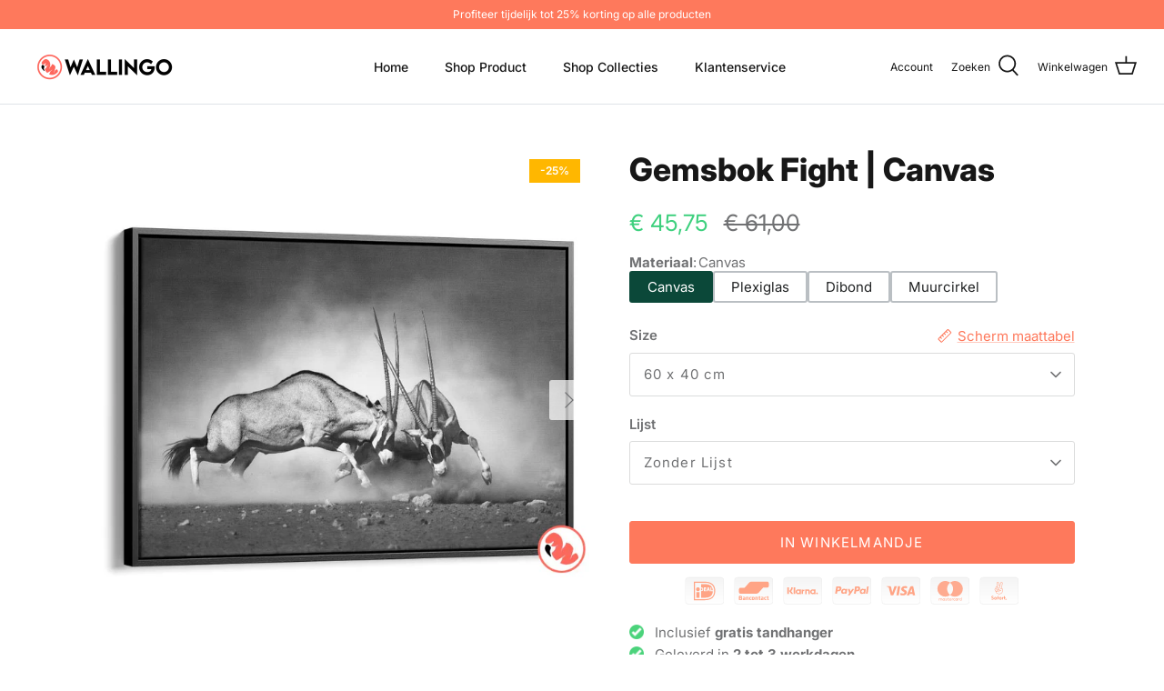

--- FILE ---
content_type: text/html; charset=utf-8
request_url: https://wallingo.nl/products/gemsbok-fight-canvas
body_size: 34484
content:
<!DOCTYPE html>
<html lang="nl">
<head>


  
  <!-- Google Tag Manager -->
<script>(function(w,d,s,l,i){w[l]=w[l]||[];w[l].push({'gtm.start':
new Date().getTime(),event:'gtm.js'});var f=d.getElementsByTagName(s)[0],
j=d.createElement(s),dl=l!='dataLayer'?'&l='+l:'';j.async=true;j.src=
'https://www.googletagmanager.com/gtm.js?id='+i+dl;f.parentNode.insertBefore(j,f);
})(window,document,'script','dataLayer','GTM-TGDJWLM');</script>
<!-- End Google Tag Manager -->

  <!-- nieuwe Google Tag Manager -->
<!-- Google tag (gtag.js) -->
<script async src="https://www.googletagmanager.com/gtag/js?id=G-TKDB62XQ0G"></script>
<script>
  window.dataLayer = window.dataLayer || [];
  function gtag(){dataLayer.push(arguments);}
  gtag('js', new Date());

  gtag('config', 'G-TKDB62XQ0G');
</script>
<!-- End nieuwe Google Tag Manager -->

  <!-- code voor disable right click -->
  <script>

/* don't expect this to work on older ie */

window.oncontextmenu = function () { return false; }

</script>
  <!-- einde code voor disable right click -->

    <!-- code voor webwinkelkeur -->
  
  <script>(function(n,r){var e=document.createElement("script");e.async=!0,e.src=n+"/sidebar.js?id="+r+"&c="+c(10,r);var t=document.getElementsByTagName("script")[0];t.parentNode.insertBefore(e,t);function c(s,i){var o=Date.now(),a=s*6e4,_=(Math.sin(i)||0)*a;return Math.floor((o+_)/a)}})("https://dashboard.webwinkelkeur.nl",1215807);</script>


  <!-- einde code voor webwinkelkeur -->

  
<!-- Global site tag (gtag.js) - Google Analytics -->
<script async src="https://www.googletagmanager.com/gtag/js?id=G-M6DDSBHMP2"></script>
<script>
  window.dataLayer = window.dataLayer || [];
  function gtag(){dataLayer.push(arguments);}
  gtag('js', new Date());

  gtag('config', 'G-M6DDSBHMP2');
</script>
  
  <!-- Symmetry 5.1.0 -->

  <link rel="preload" href="//wallingo.nl/cdn/shop/t/56/assets/styles.css?v=34045546451886901711759344050" as="style">
  <meta charset="utf-8" />
<meta name="viewport" content="width=device-width,initial-scale=1.0" />
<meta http-equiv="X-UA-Compatible" content="IE=edge">

<link rel="preconnect" href="https://cdn.shopify.com" crossorigin>
<link rel="preconnect" href="https://fonts.shopify.com" crossorigin>
<link rel="preconnect" href="https://monorail-edge.shopifysvc.com"><link rel="preload" as="font" href="//wallingo.nl/cdn/fonts/inter/inter_n4.b2a3f24c19b4de56e8871f609e73ca7f6d2e2bb9.woff2" type="font/woff2" crossorigin><link rel="preload" as="font" href="//wallingo.nl/cdn/fonts/inter/inter_n7.02711e6b374660cfc7915d1afc1c204e633421e4.woff2" type="font/woff2" crossorigin><link rel="preload" as="font" href="//wallingo.nl/cdn/fonts/inter/inter_i4.feae1981dda792ab80d117249d9c7e0f1017e5b3.woff2" type="font/woff2" crossorigin><link rel="preload" as="font" href="//wallingo.nl/cdn/fonts/inter/inter_i7.b377bcd4cc0f160622a22d638ae7e2cd9b86ea4c.woff2" type="font/woff2" crossorigin><link rel="preload" as="font" href="//wallingo.nl/cdn/fonts/inter/inter_n5.d7101d5e168594dd06f56f290dd759fba5431d97.woff2" type="font/woff2" crossorigin><link rel="preload" as="font" href="//wallingo.nl/cdn/fonts/inter/inter_n8.d15c916037fee1656886aab64725534609d62cc8.woff2" type="font/woff2" crossorigin><link rel="preload" as="font" href="//wallingo.nl/cdn/fonts/inter/inter_n8.d15c916037fee1656886aab64725534609d62cc8.woff2" type="font/woff2" crossorigin><link rel="preload" href="//wallingo.nl/cdn/shop/t/56/assets/vendor.js?v=138568586205433922451714645679" as="script">
<link rel="preload" href="//wallingo.nl/cdn/shop/t/56/assets/theme.js?v=6731854885576596251714645679" as="script"><link rel="canonical" href="https://wallingo.nl/products/gemsbok-fight-canvas" /><link rel="shortcut icon" href="//wallingo.nl/cdn/shop/files/Logo_4def-02.png?v=1643226930" type="image/png" /><meta name="description" content="Gemsbokken gevecht.Een Gemsbok is een grote antilope met een grijze vacht, opvallende zwart-witte kopmarkeringen en lange rechte hoorns, afkomstig uit het zuidwesten en Oost-Afrika.">
  <meta name="theme-color" content="#fe795c">

  <title>
    Gemsbok Fight | Canvas &ndash; Wallingo
  </title>

  <meta property="og:site_name" content="Wallingo">
<meta property="og:url" content="https://wallingo.nl/products/gemsbok-fight-canvas">
<meta property="og:title" content="Gemsbok Fight | Canvas">
<meta property="og:type" content="product">
<meta property="og:description" content="Gemsbokken gevecht.Een Gemsbok is een grote antilope met een grijze vacht, opvallende zwart-witte kopmarkeringen en lange rechte hoorns, afkomstig uit het zuidwesten en Oost-Afrika."><meta property="og:image" content="http://wallingo.nl/cdn/shop/products/Gemsbokfightcanvasframe_1200x1200.jpg?v=1647091685">
  <meta property="og:image:secure_url" content="https://wallingo.nl/cdn/shop/products/Gemsbokfightcanvasframe_1200x1200.jpg?v=1647091685">
  <meta property="og:image:width" content="1000">
  <meta property="og:image:height" content="1000"><meta property="og:price:amount" content="45,75">
  <meta property="og:price:currency" content="EUR"><meta name="twitter:card" content="summary_large_image">
<meta name="twitter:title" content="Gemsbok Fight | Canvas">
<meta name="twitter:description" content="Gemsbokken gevecht.Een Gemsbok is een grote antilope met een grijze vacht, opvallende zwart-witte kopmarkeringen en lange rechte hoorns, afkomstig uit het zuidwesten en Oost-Afrika.">


  <link href="//wallingo.nl/cdn/shop/t/56/assets/styles.css?v=34045546451886901711759344050" rel="stylesheet" type="text/css" media="all" />

  <script>
    window.theme = window.theme || {};
    theme.money_format_with_product_code_preference = "€ {{amount_with_comma_separator}}";
    theme.money_format_with_cart_code_preference = "€ {{amount_with_comma_separator}}";
    theme.money_format = "€ {{amount_with_comma_separator}}";
    theme.strings = {
      previous: "voorgaand",
      next: "volgende",
      addressError: "Fout bij het opzoeken van dat adres",
      addressNoResults: "Geen resultaten voor dat adres",
      addressQueryLimit: "U heeft de gebruikslimiet van de Google API overschreden. Overweeg een upgrade naar een \u003ca href=\"https:\/\/developers.google.com\/maps\/premium\/usage-limits\"\u003ePremium Plan\u003c\/a\u003e.",
      authError: "Er is een probleem opgetreden bij het verifiëren van uw Google Maps API Key.",
      icon_labels_left: "Links",
      icon_labels_right: "Rechtsaf",
      icon_labels_down: "Omlaag",
      icon_labels_close: "Sluiten",
      icon_labels_plus: "Plus",
      cart_terms_confirmation: "U moet akkoord gaan met de algemene voorwaarden voordat u verdergaat.",
      products_listing_from: "Vanaf",
      layout_live_search_see_all: "Alles weergeven",
      products_product_add_to_cart: "In winkelmandje",
      products_variant_no_stock: "Uitverkocht",
      products_variant_non_existent: "Niet beschikbaar",
      products_product_unit_price_separator: " \/ ",
      general_navigation_menu_toggle_aria_label: "Menu wisselen",
      general_accessibility_labels_close: "Dichtbij",
      products_added_notification_title: "Toegevoegd",
      products_added_notification_item: "Product",
      products_added_notification_unit_price: "Eenheidsprijs",
      products_added_notification_quantity: "Aantal",
      products_added_notification_total_price: "Totaal",
      products_added_notification_shipping_note: "Exclusief verzendkosten",
      products_added_notification_keep_shopping: "Bekijk alle producten",
      products_added_notification_cart: "Winkelwagen",
      products_product_adding_to_cart: "Het toevoegen",
      products_product_added_to_cart: "Toegevoegd",
      products_product_unit_price_separator: " \/ ",
      products_added_notification_subtotal: "Subtotaal",
      products_labels_sold_out: "Uitverkocht",
      products_labels_sale: "Aanbieding",
      products_labels_percent_reduction: "-[[ amount ]]%",
      products_labels_value_reduction_html: "-[[ amount ]]",
      products_product_preorder: "Voorafgaande bestelling",
      general_quick_search_pages: "Pages",
      general_quick_search_no_results: "Geen resultaten",
      collections_general_see_all_subcollections: "Alles zien..."
    };
    theme.routes = {
      search_url: '/search',
      cart_url: '/cart',
      cart_add_url: '/cart/add',
      cart_change_url: '/cart/change'
    };
    theme.settings = {
      cart_type: "page",
      quickbuy_style: "off",
      avoid_orphans: true
    };
    document.documentElement.classList.add('js');
  </script>

  <script>window.performance && window.performance.mark && window.performance.mark('shopify.content_for_header.start');</script><meta name="facebook-domain-verification" content="vk6fp52w6q4vwakun6jtlguef1zrdv">
<meta name="google-site-verification" content="tOOTVQyYdmBcH0W1ZM_HIqU3bQ3hGPq8YCxmYc7dm1c">
<meta id="shopify-digital-wallet" name="shopify-digital-wallet" content="/56653479993/digital_wallets/dialog">
<meta name="shopify-checkout-api-token" content="eb05685948f3c7daa8879258afb01c4e">
<meta id="in-context-paypal-metadata" data-shop-id="56653479993" data-venmo-supported="false" data-environment="production" data-locale="nl_NL" data-paypal-v4="true" data-currency="EUR">
<link rel="alternate" hreflang="x-default" href="https://wallingo.nl/products/gemsbok-fight-canvas">
<link rel="alternate" hreflang="nl" href="https://wallingo.nl/products/gemsbok-fight-canvas">
<link rel="alternate" hreflang="nl-BE" href="https://wallingo.be/products/gemsbok-fight-canvas">
<link rel="alternate" hreflang="de-DE" href="https://wallingo.de/products/gemsbok-fight-canvas">
<link rel="alternate" type="application/json+oembed" href="https://wallingo.nl/products/gemsbok-fight-canvas.oembed">
<script async="async" src="/checkouts/internal/preloads.js?locale=nl-NL"></script>
<link rel="preconnect" href="https://shop.app" crossorigin="anonymous">
<script async="async" src="https://shop.app/checkouts/internal/preloads.js?locale=nl-NL&shop_id=56653479993" crossorigin="anonymous"></script>
<script id="apple-pay-shop-capabilities" type="application/json">{"shopId":56653479993,"countryCode":"NL","currencyCode":"EUR","merchantCapabilities":["supports3DS"],"merchantId":"gid:\/\/shopify\/Shop\/56653479993","merchantName":"Wallingo","requiredBillingContactFields":["postalAddress","email"],"requiredShippingContactFields":["postalAddress","email"],"shippingType":"shipping","supportedNetworks":["visa","maestro","masterCard","amex"],"total":{"type":"pending","label":"Wallingo","amount":"1.00"},"shopifyPaymentsEnabled":true,"supportsSubscriptions":true}</script>
<script id="shopify-features" type="application/json">{"accessToken":"eb05685948f3c7daa8879258afb01c4e","betas":["rich-media-storefront-analytics"],"domain":"wallingo.nl","predictiveSearch":true,"shopId":56653479993,"locale":"nl"}</script>
<script>var Shopify = Shopify || {};
Shopify.shop = "wallingo.myshopify.com";
Shopify.locale = "nl";
Shopify.currency = {"active":"EUR","rate":"1.0"};
Shopify.country = "NL";
Shopify.theme = {"name":"spaon 2mei","id":167859781979,"schema_name":"Symmetry","schema_version":"5.1.0","theme_store_id":568,"role":"main"};
Shopify.theme.handle = "null";
Shopify.theme.style = {"id":null,"handle":null};
Shopify.cdnHost = "wallingo.nl/cdn";
Shopify.routes = Shopify.routes || {};
Shopify.routes.root = "/";</script>
<script type="module">!function(o){(o.Shopify=o.Shopify||{}).modules=!0}(window);</script>
<script>!function(o){function n(){var o=[];function n(){o.push(Array.prototype.slice.apply(arguments))}return n.q=o,n}var t=o.Shopify=o.Shopify||{};t.loadFeatures=n(),t.autoloadFeatures=n()}(window);</script>
<script>
  window.ShopifyPay = window.ShopifyPay || {};
  window.ShopifyPay.apiHost = "shop.app\/pay";
  window.ShopifyPay.redirectState = null;
</script>
<script id="shop-js-analytics" type="application/json">{"pageType":"product"}</script>
<script defer="defer" async type="module" src="//wallingo.nl/cdn/shopifycloud/shop-js/modules/v2/client.init-shop-cart-sync_6EKkpqRI.nl.esm.js"></script>
<script defer="defer" async type="module" src="//wallingo.nl/cdn/shopifycloud/shop-js/modules/v2/chunk.common_3amyFQVI.esm.js"></script>
<script type="module">
  await import("//wallingo.nl/cdn/shopifycloud/shop-js/modules/v2/client.init-shop-cart-sync_6EKkpqRI.nl.esm.js");
await import("//wallingo.nl/cdn/shopifycloud/shop-js/modules/v2/chunk.common_3amyFQVI.esm.js");

  window.Shopify.SignInWithShop?.initShopCartSync?.({"fedCMEnabled":true,"windoidEnabled":true});

</script>
<script>
  window.Shopify = window.Shopify || {};
  if (!window.Shopify.featureAssets) window.Shopify.featureAssets = {};
  window.Shopify.featureAssets['shop-js'] = {"shop-cart-sync":["modules/v2/client.shop-cart-sync_DZmSjWzz.nl.esm.js","modules/v2/chunk.common_3amyFQVI.esm.js"],"init-fed-cm":["modules/v2/client.init-fed-cm_giTMTaxo.nl.esm.js","modules/v2/chunk.common_3amyFQVI.esm.js"],"shop-button":["modules/v2/client.shop-button_D98oU0qV.nl.esm.js","modules/v2/chunk.common_3amyFQVI.esm.js"],"shop-cash-offers":["modules/v2/client.shop-cash-offers_DMV0VsjF.nl.esm.js","modules/v2/chunk.common_3amyFQVI.esm.js","modules/v2/chunk.modal_DUXZR_0p.esm.js"],"init-windoid":["modules/v2/client.init-windoid_Cw3EwRoF.nl.esm.js","modules/v2/chunk.common_3amyFQVI.esm.js"],"init-shop-email-lookup-coordinator":["modules/v2/client.init-shop-email-lookup-coordinator_BOUuYTyQ.nl.esm.js","modules/v2/chunk.common_3amyFQVI.esm.js"],"shop-toast-manager":["modules/v2/client.shop-toast-manager_B4egFvJY.nl.esm.js","modules/v2/chunk.common_3amyFQVI.esm.js"],"shop-login-button":["modules/v2/client.shop-login-button_CpQbSvoR.nl.esm.js","modules/v2/chunk.common_3amyFQVI.esm.js","modules/v2/chunk.modal_DUXZR_0p.esm.js"],"avatar":["modules/v2/client.avatar_BTnouDA3.nl.esm.js"],"pay-button":["modules/v2/client.pay-button_C5OzN0Xn.nl.esm.js","modules/v2/chunk.common_3amyFQVI.esm.js"],"init-shop-cart-sync":["modules/v2/client.init-shop-cart-sync_6EKkpqRI.nl.esm.js","modules/v2/chunk.common_3amyFQVI.esm.js"],"init-customer-accounts":["modules/v2/client.init-customer-accounts_CWWqHCxQ.nl.esm.js","modules/v2/client.shop-login-button_CpQbSvoR.nl.esm.js","modules/v2/chunk.common_3amyFQVI.esm.js","modules/v2/chunk.modal_DUXZR_0p.esm.js"],"init-shop-for-new-customer-accounts":["modules/v2/client.init-shop-for-new-customer-accounts_CcvmrONS.nl.esm.js","modules/v2/client.shop-login-button_CpQbSvoR.nl.esm.js","modules/v2/chunk.common_3amyFQVI.esm.js","modules/v2/chunk.modal_DUXZR_0p.esm.js"],"init-customer-accounts-sign-up":["modules/v2/client.init-customer-accounts-sign-up_24fR4HHs.nl.esm.js","modules/v2/client.shop-login-button_CpQbSvoR.nl.esm.js","modules/v2/chunk.common_3amyFQVI.esm.js","modules/v2/chunk.modal_DUXZR_0p.esm.js"],"checkout-modal":["modules/v2/client.checkout-modal_L4S7Y1ps.nl.esm.js","modules/v2/chunk.common_3amyFQVI.esm.js","modules/v2/chunk.modal_DUXZR_0p.esm.js"],"shop-follow-button":["modules/v2/client.shop-follow-button_CUefG8va.nl.esm.js","modules/v2/chunk.common_3amyFQVI.esm.js","modules/v2/chunk.modal_DUXZR_0p.esm.js"],"lead-capture":["modules/v2/client.lead-capture_DVkpEUJZ.nl.esm.js","modules/v2/chunk.common_3amyFQVI.esm.js","modules/v2/chunk.modal_DUXZR_0p.esm.js"],"shop-login":["modules/v2/client.shop-login_CpLXnE3w.nl.esm.js","modules/v2/chunk.common_3amyFQVI.esm.js","modules/v2/chunk.modal_DUXZR_0p.esm.js"],"payment-terms":["modules/v2/client.payment-terms_Bec1wZji.nl.esm.js","modules/v2/chunk.common_3amyFQVI.esm.js","modules/v2/chunk.modal_DUXZR_0p.esm.js"]};
</script>
<script>(function() {
  var isLoaded = false;
  function asyncLoad() {
    if (isLoaded) return;
    isLoaded = true;
    var urls = ["https:\/\/static.klaviyo.com\/onsite\/js\/klaviyo.js?company_id=UPDH5H\u0026shop=wallingo.myshopify.com","https:\/\/static.klaviyo.com\/onsite\/js\/klaviyo.js?company_id=UPDH5H\u0026shop=wallingo.myshopify.com","https:\/\/www.webwinkelkeur.nl\/apps\/shopify\/script.php?shop=wallingo.myshopify.com","https:\/\/trust.conversionbear.com\/script?app=trust_badge\u0026shop=wallingo.myshopify.com","https:\/\/cdn.hextom.com\/js\/eventpromotionbar.js?shop=wallingo.myshopify.com","https:\/\/s3.eu-west-1.amazonaws.com\/production-klarna-il-shopify-osm\/7bec47374bc1cb6b6338dfd4d69e7bffd4f4b70b\/wallingo.myshopify.com-1751225905031.js?shop=wallingo.myshopify.com"];
    for (var i = 0; i < urls.length; i++) {
      var s = document.createElement('script');
      s.type = 'text/javascript';
      s.async = true;
      s.src = urls[i];
      var x = document.getElementsByTagName('script')[0];
      x.parentNode.insertBefore(s, x);
    }
  };
  if(window.attachEvent) {
    window.attachEvent('onload', asyncLoad);
  } else {
    window.addEventListener('load', asyncLoad, false);
  }
})();</script>
<script id="__st">var __st={"a":56653479993,"offset":3600,"reqid":"6aa0aaa9-f3ce-4770-96bf-7a7325eda656-1768368809","pageurl":"wallingo.nl\/products\/gemsbok-fight-canvas","u":"bd22b9200091","p":"product","rtyp":"product","rid":6700363710521};</script>
<script>window.ShopifyPaypalV4VisibilityTracking = true;</script>
<script id="captcha-bootstrap">!function(){'use strict';const t='contact',e='account',n='new_comment',o=[[t,t],['blogs',n],['comments',n],[t,'customer']],c=[[e,'customer_login'],[e,'guest_login'],[e,'recover_customer_password'],[e,'create_customer']],r=t=>t.map((([t,e])=>`form[action*='/${t}']:not([data-nocaptcha='true']) input[name='form_type'][value='${e}']`)).join(','),a=t=>()=>t?[...document.querySelectorAll(t)].map((t=>t.form)):[];function s(){const t=[...o],e=r(t);return a(e)}const i='password',u='form_key',d=['recaptcha-v3-token','g-recaptcha-response','h-captcha-response',i],f=()=>{try{return window.sessionStorage}catch{return}},m='__shopify_v',_=t=>t.elements[u];function p(t,e,n=!1){try{const o=window.sessionStorage,c=JSON.parse(o.getItem(e)),{data:r}=function(t){const{data:e,action:n}=t;return t[m]||n?{data:e,action:n}:{data:t,action:n}}(c);for(const[e,n]of Object.entries(r))t.elements[e]&&(t.elements[e].value=n);n&&o.removeItem(e)}catch(o){console.error('form repopulation failed',{error:o})}}const l='form_type',E='cptcha';function T(t){t.dataset[E]=!0}const w=window,h=w.document,L='Shopify',v='ce_forms',y='captcha';let A=!1;((t,e)=>{const n=(g='f06e6c50-85a8-45c8-87d0-21a2b65856fe',I='https://cdn.shopify.com/shopifycloud/storefront-forms-hcaptcha/ce_storefront_forms_captcha_hcaptcha.v1.5.2.iife.js',D={infoText:'Beschermd door hCaptcha',privacyText:'Privacy',termsText:'Voorwaarden'},(t,e,n)=>{const o=w[L][v],c=o.bindForm;if(c)return c(t,g,e,D).then(n);var r;o.q.push([[t,g,e,D],n]),r=I,A||(h.body.append(Object.assign(h.createElement('script'),{id:'captcha-provider',async:!0,src:r})),A=!0)});var g,I,D;w[L]=w[L]||{},w[L][v]=w[L][v]||{},w[L][v].q=[],w[L][y]=w[L][y]||{},w[L][y].protect=function(t,e){n(t,void 0,e),T(t)},Object.freeze(w[L][y]),function(t,e,n,w,h,L){const[v,y,A,g]=function(t,e,n){const i=e?o:[],u=t?c:[],d=[...i,...u],f=r(d),m=r(i),_=r(d.filter((([t,e])=>n.includes(e))));return[a(f),a(m),a(_),s()]}(w,h,L),I=t=>{const e=t.target;return e instanceof HTMLFormElement?e:e&&e.form},D=t=>v().includes(t);t.addEventListener('submit',(t=>{const e=I(t);if(!e)return;const n=D(e)&&!e.dataset.hcaptchaBound&&!e.dataset.recaptchaBound,o=_(e),c=g().includes(e)&&(!o||!o.value);(n||c)&&t.preventDefault(),c&&!n&&(function(t){try{if(!f())return;!function(t){const e=f();if(!e)return;const n=_(t);if(!n)return;const o=n.value;o&&e.removeItem(o)}(t);const e=Array.from(Array(32),(()=>Math.random().toString(36)[2])).join('');!function(t,e){_(t)||t.append(Object.assign(document.createElement('input'),{type:'hidden',name:u})),t.elements[u].value=e}(t,e),function(t,e){const n=f();if(!n)return;const o=[...t.querySelectorAll(`input[type='${i}']`)].map((({name:t})=>t)),c=[...d,...o],r={};for(const[a,s]of new FormData(t).entries())c.includes(a)||(r[a]=s);n.setItem(e,JSON.stringify({[m]:1,action:t.action,data:r}))}(t,e)}catch(e){console.error('failed to persist form',e)}}(e),e.submit())}));const S=(t,e)=>{t&&!t.dataset[E]&&(n(t,e.some((e=>e===t))),T(t))};for(const o of['focusin','change'])t.addEventListener(o,(t=>{const e=I(t);D(e)&&S(e,y())}));const B=e.get('form_key'),M=e.get(l),P=B&&M;t.addEventListener('DOMContentLoaded',(()=>{const t=y();if(P)for(const e of t)e.elements[l].value===M&&p(e,B);[...new Set([...A(),...v().filter((t=>'true'===t.dataset.shopifyCaptcha))])].forEach((e=>S(e,t)))}))}(h,new URLSearchParams(w.location.search),n,t,e,['guest_login'])})(!0,!0)}();</script>
<script integrity="sha256-4kQ18oKyAcykRKYeNunJcIwy7WH5gtpwJnB7kiuLZ1E=" data-source-attribution="shopify.loadfeatures" defer="defer" src="//wallingo.nl/cdn/shopifycloud/storefront/assets/storefront/load_feature-a0a9edcb.js" crossorigin="anonymous"></script>
<script crossorigin="anonymous" defer="defer" src="//wallingo.nl/cdn/shopifycloud/storefront/assets/shopify_pay/storefront-65b4c6d7.js?v=20250812"></script>
<script data-source-attribution="shopify.dynamic_checkout.dynamic.init">var Shopify=Shopify||{};Shopify.PaymentButton=Shopify.PaymentButton||{isStorefrontPortableWallets:!0,init:function(){window.Shopify.PaymentButton.init=function(){};var t=document.createElement("script");t.src="https://wallingo.nl/cdn/shopifycloud/portable-wallets/latest/portable-wallets.nl.js",t.type="module",document.head.appendChild(t)}};
</script>
<script data-source-attribution="shopify.dynamic_checkout.buyer_consent">
  function portableWalletsHideBuyerConsent(e){var t=document.getElementById("shopify-buyer-consent"),n=document.getElementById("shopify-subscription-policy-button");t&&n&&(t.classList.add("hidden"),t.setAttribute("aria-hidden","true"),n.removeEventListener("click",e))}function portableWalletsShowBuyerConsent(e){var t=document.getElementById("shopify-buyer-consent"),n=document.getElementById("shopify-subscription-policy-button");t&&n&&(t.classList.remove("hidden"),t.removeAttribute("aria-hidden"),n.addEventListener("click",e))}window.Shopify?.PaymentButton&&(window.Shopify.PaymentButton.hideBuyerConsent=portableWalletsHideBuyerConsent,window.Shopify.PaymentButton.showBuyerConsent=portableWalletsShowBuyerConsent);
</script>
<script data-source-attribution="shopify.dynamic_checkout.cart.bootstrap">document.addEventListener("DOMContentLoaded",(function(){function t(){return document.querySelector("shopify-accelerated-checkout-cart, shopify-accelerated-checkout")}if(t())Shopify.PaymentButton.init();else{new MutationObserver((function(e,n){t()&&(Shopify.PaymentButton.init(),n.disconnect())})).observe(document.body,{childList:!0,subtree:!0})}}));
</script>
<script id='scb4127' type='text/javascript' async='' src='https://wallingo.nl/cdn/shopifycloud/privacy-banner/storefront-banner.js'></script><link id="shopify-accelerated-checkout-styles" rel="stylesheet" media="screen" href="https://wallingo.nl/cdn/shopifycloud/portable-wallets/latest/accelerated-checkout-backwards-compat.css" crossorigin="anonymous">
<style id="shopify-accelerated-checkout-cart">
        #shopify-buyer-consent {
  margin-top: 1em;
  display: inline-block;
  width: 100%;
}

#shopify-buyer-consent.hidden {
  display: none;
}

#shopify-subscription-policy-button {
  background: none;
  border: none;
  padding: 0;
  text-decoration: underline;
  font-size: inherit;
  cursor: pointer;
}

#shopify-subscription-policy-button::before {
  box-shadow: none;
}

      </style>
<script id="sections-script" data-sections="product-recommendations" defer="defer" src="//wallingo.nl/cdn/shop/t/56/compiled_assets/scripts.js?2614"></script>
<script>window.performance && window.performance.mark && window.performance.mark('shopify.content_for_header.end');</script>


   <!-- lucky orange -->
  <script async defer src="https://tools.luckyorange.com/core/lo.js?site-id=1c7621d9"></script>
 <!-- einde voor lucky orange-->
  
<!-- BEGIN app block: shopify://apps/webwinkelkeur/blocks/sidebar/c3ac2bcb-63f1-40d3-9622-f307cd559ad3 -->
    <script>
        (function (n, r) {
            var e = document.createElement("script");
            e.async = !0, e.src = n + "/sidebar.js?id=" + r + "&c=" + c(10, r);
            var t = document.getElementsByTagName("script")[0];
            t.parentNode.insertBefore(e, t);

            function c(s, i) {
                var o = Date.now(), a = s * 6e4, _ = (Math.sin(i) || 0) * a;
                return Math.floor((o + _) / a)
            }
        })("https://dashboard.webwinkelkeur.nl", 1215807);
    </script>


<!-- END app block --><!-- BEGIN app block: shopify://apps/linkedoption/blocks/app-embed/564f3d71-fe5e-48d7-a0de-284b76666f1e --><!-- BEGIN app snippet: config --><script>
  window.kingLinkedOptionConfig = window.kingLinkedOptionConfig || {};
  kingLinkedOptionConfig.version = "v1";
  kingLinkedOptionConfig.enabled = true;
  kingLinkedOptionConfig.featuredProductEnabled = false;
  kingLinkedOptionConfig.shop = "wallingo.myshopify.com";
  kingLinkedOptionConfig.country = "NL";
  kingLinkedOptionConfig.language = "nl";
  kingLinkedOptionConfig.currency = "EUR";
  kingLinkedOptionConfig.shopDomain = "wallingo.nl";
  kingLinkedOptionConfig.pageType = "product";
  kingLinkedOptionConfig.moneyFormat = "€ {{amount_with_comma_separator}}";
  kingLinkedOptionConfig.moneyFormatWithCurrency = "€ {{amount_with_comma_separator}} EUR";
  kingLinkedOptionConfig.prefix = "";
  kingLinkedOptionConfig.namespace = "app--20802568193--king-linked-options";
  kingLinkedOptionConfig.hide = true;
  kingLinkedOptionConfig.remove = false;
  kingLinkedOptionConfig.storefrontAccessToken = "f3d4af9c325d9492e2a8e5bc681eef18";
  kingLinkedOptionConfig.cartAttributeEnabled = false;
  kingLinkedOptionConfig.cartAttributeSelector = "";
  kingLinkedOptionConfig.hideDuplicateOption = false;
  kingLinkedOptionConfig.hideDuplicate = false;
  kingLinkedOptionConfig.subcategoryInCardMode = "FULL_OPTION";
  kingLinkedOptionConfig.enableSeamlessOptionSwitching = false;
  kingLinkedOptionConfig.seamlessSectionIds = [];
  kingLinkedOptionConfig.themeConfigV2 = {"liveThemeId":"167859781979","themes":[{"themeIds":["167859781979","122370981945","129574076473","129866072121","129886453817","129890549817","130229010489","130249326649","146809749851","149076607323","150242197851","150263660891","150651339099","150728048987","151009493339","151056712027","151643521371"],"themeStoreId":"568","themeName":"Symmetry","product":{"points":[],"variant":{"id":"variant-picker","option":{"id":"fieldset","name":{"id":"legend","type":"text"}}},"container":".section-main-product .product-form","exclude":"","hide":""},"productCard":{"item":{"card":"product-block","link":"a","price":".product-price .price__current","title":".product-block__title","image_1":".product-block__image img:nth-child(1)","image_2":".product-block__image img:nth-child(2)","image_1_type":"image","image_2_type":"image","compareAtPrice":".product-price .price__was"},"points":[],"exclude":"","hide":""},"quickView":{"type":"separate","option":"fieldset","points":[{"id":"div:has(>variant-picker)","pos":"BEFORE"},{"id":"div:has(>.option-selectors)","pos":"BEFORE"},{"id":"buy-buttons","pos":"BEFORE"},{"id":".price-container","pos":"AFTER"}],"trigger":".quickbuy-toggle","variant":"variant-picker","container":".quickbuy-container","productId":{"id":"form[action*='/cart/add'] input[name='product-id']","type":"value"}}},{"themeIds":["182605742427"],"themeStoreId":"2221","themeName":"Xclusive","product":{"points":[],"variant":{"id":"","option":{"id":"","name":{"id":"legend","type":"text"}}},"exclude":"","hide":""},"productCard":{"item":{"card":"","link":"","price":"","title":"","image_1":"","image_2":"","image_1_type":"","image_2_type":"","compareAtPrice":""},"points":[],"quickAddForm":{"product":{"id":"","type":"value"},"variant":{"id":"","type":"value"}},"exclude":"","hide":""},"quickView":{"points":[],"trigger":"","variant":"","container":"","productId":{"id":"","type":""}}}]};
  kingLinkedOptionConfig.product = {
    id: 6700363710521,
    active: true,
    groupType: "SINGLE",
    autoScroll: false,
    anchor: "",
    options: ["Size","Lijst"],
    trans: {"Materiaal":"Materiaal","Canvas":"Canvas","Plexiglas":"Plexiglas","Dibond":"Dibond","Muurcirkel":"Muurcirkel"}
  };
  kingLinkedOptionConfig.productCard = {
    enabled: false,
    multiOptionEnabled: false,
    hideOptions: "",
    applyPages: ["collection","search"],
    customize: {"align":"LEFT","customCss":"","marginTop":10,"imageAlign":"CENTER","buttonLimit":5,"buttonStyle":"SQUARE","dropdownIcon":1,"marginBottom":0,"buttonPadding":4,"twoColorStyle":"bottom right","colorSwatchSize":24,"dropdownPadding":6,"imageSwatchSize":24,"colorSwatchLimit":5,"colorSwatchStyle":"ROUND","imageSwatchLimit":5,"imageSwatchStyle":"ROUND","buttonBorderWidth":1,"buttonColorActive":"#fff","buttonColorNormal":"#fff","dropdownTextColor":"#5f6772","colorSwatchPadding":2,"imageSwatchPadding":2,"dropdownBorderColor":"#5f6772","dropdownBorderWidth":1,"buttonTextColorActive":"#000","buttonTextColorNormal":"#000","buttonUnavailableStyle":"CROSS","colorSwatchBorderWidth":1,"imageSwatchBorderWidth":1,"buttonBorderColorActive":"#4f5354","buttonBorderColorNormal":"#babfc3","dropdownBackgroundColor":"#ffffff","dropdownUnavailableStyle":"NONE","buttonHideUnmatchedVariant":false,"colorSwatchUnavailableStyle":"CROSS","imageSwatchUnavailableStyle":"CROSS","colorSwatchBorderColorActive":"#5f6772","colorSwatchBorderColorNormal":"transparent","dropdownHideUnmatchedVariant":false,"imageSwatchBorderColorActive":"#5f6772","imageSwatchBorderColorNormal":"#d4d4d4","colorSwatchHideUnmatchedVariant":false,"imageSwatchHideUnmatchedVariant":false},
    clickBehavior: "REDIRECT",
  };
  kingLinkedOptionConfig.appTranslations = {};
</script>

<script id="lv-option-product-templates-data" type="application/json">
  [{"value":{"id":"140","shop":"wallingo.myshopify.com","name":"Template v1","type":"BUTTON","isDefaultTemplate":true,"defaultOptionName":"","createdAt":"2023-06-15T14:22:28.000Z","updatedAt":"2025-06-08T13:19:54.000Z","gap":6,"size":"MEDIUM","align":"LEFT","shadow":"","arrowSize":"18","hideLabel":false,"marginTop":1,"priceType":"DEFAULT","showBadge":false,"showPrice":false,"arrowStyle":"CIRCLE","labelSpace":8,"labelWidth":120,"layoutType":"STACK","maxShowNum":200,"borderWidth":2,"hoverEffect":"NONE","labelLayout":"STACK","priceFormat":"without_currency","slideLayout":"FLOAT","badgeBgColor":"#E83300","badgeOffsetX":0,"badgeOffsetY":0,"badgeOpacity":100,"borderRadius":3,"marginBottom":6,"badgeFontSize":8,"badgePaddingX":6,"badgePaddingY":2,"badgePosition":"top right","showSeparator":true,"titleFontSize":15,"badgeTextColor":"#fff","priceSeparator":"hyphen","textColorHover":"#202223","badgeFontWeight":600,"priceFontWeight":400,"textColorActive":"#ffffff","textColorNormal":"#202223","titleFontWeight":700,"titleLineHeight":21,"borderColorHover":"#babfc3","buttonColorHover":"#ffffff","unavailableStyle":"NONE","badgeBorderRadius":2,"borderColorActive":"#0b4839","borderColorNormal":"#babfc3","buttonColorActive":"#0b4839","buttonColorNormal":"#ffffff","hideActiveProduct":false,"showSelectedTitle":true,"displayActiveFirst":false,"outOfStockRedirect":true,"hideUnmatchedVariant":false,"priceFontColorActive":"#ffffff","priceFontColorNormal":"#6A6A6A","selectedTitleFontWeight":400}}]
</script>
<script id="lv-option-product-group-data" type="application/json">
  {"templates":["gid:\/\/shopify\/Metaobject\/122129809755"],"trans":{"Materiaal":"Materiaal","Canvas":"Canvas","Plexiglas":"Plexiglas","Dibond":"Dibond","Muurcirkel":"Muurcirkel"},"value":{"id":"800","type":"SINGLE","tpl_id":"140","title":"Materiaal","products":[{"id":"6700363710521","status":1,"handle":"gemsbok-fight-canvas","value":"Canvas","image":"https:\/\/thumbnail.getalltool.com\/lo\/wallingo.myshopify.com\/e5711d180dd6f5c90462f2bc59c6cf7f","color_type":1,"color":"#1972e9","color1":"#e99619"},{"id":"6700883116089","status":1,"handle":"gemsbok-fight-plexiglas","value":"Plexiglas","image":"https:\/\/thumbnail.getalltool.com\/lo\/wallingo.myshopify.com\/da9105cb053d4038a158ae69ca6013b3","color_type":1,"color":"#1972e9","color1":"#e99619"},{"id":"6700886229049","status":1,"handle":"gemsbok-fight-dibond","value":"Dibond","image":"https:\/\/thumbnail.getalltool.com\/lo\/wallingo.myshopify.com\/41fce1701ca7fb9ced9f1c182f6defe8","color_type":1,"color":"#1972e9","color1":"#e99619"},{"id":"6700888555577","status":1,"handle":"gemsbok-fight-muurcirkel","value":"Muurcirkel","image":"https:\/\/thumbnail.getalltool.com\/lo\/wallingo.myshopify.com\/c80860cf21c55c65cca84f130dbf831d","color_type":1,"color":"#1972e9","color1":"#e99619"}]}}
</script>
<!-- END app snippet -->
<style
  id="king-linked-options-custom-css"
>
  {}
  {}
</style>
<!-- BEGIN app snippet: template -->
  
    <template id="king-linked-option-product-tpl">
      <!-- BEGIN app snippet: options --><king-linked-options-product
  id="king-linked-options-section"
  data-pid="6700363710521"
  data-gid="800"
  data-group-type="SINGLE"
  data-render="APP_EMBED_BLOCK"
  data-loaded="true"
  data-render-context="product-page"
>

<!-- BEGIN app snippet: option --><div
  class="lv-option-box"
  data-type="SINGLE"
  data-render="liquid"
  data-tpl="Template v1"
  data-tpl-id="140"
  data-option-name="Materiaal"
  data-option-value="Canvas"
  style="margin-top:1px;margin-bottom:6px;flex-direction:column;gap:8px;"
>
  <!-- BEGIN app snippet: label --><div
  class="lv-option-label"
  style="font-size:15px;text-align:left;display:block;--label-width:auto;"
>
  <span class="lv-option-label__name" style="font-weight:700">Materiaal</span><span class="lv-option-label__separator" style="font-weight:normal; margin-right:2px;">:</span><span class="lv-option-label__selected" style="font-weight:400">Canvas</span></div>
<!-- END app snippet -->
  
<!-- BEGIN app snippet: product-button --><div
  class="lv-option-group"
  data-option-index=""
  style="--align:left;--item-gap:6px;--flex-direction:row;--shadow:;--border-radius:3px;--badge-top:-0px;--badge-bottom:auto;--badge-left:auto;--badge-right:-0px;--badge-transform:none;--badge-bg-color:#E83300;--badge-text-color:#fff;--badge-font-size:8px;--badge-font-weight:600;--badge-padding:2px 6px;--badge-border-radius:2px;--badge-opacity:100%;--price-font-weight:400;--price-color:#6A6A6A;--price-color-active:#ffffff;--border-width:2px;--border-color:#babfc3;--border-color-active:#0b4839;--border-color-hover:#babfc3;--bg-color:#ffffff;--bg-color-active:#0b4839;--bg-color-hover:#ffffff;--text-color:#202223;--text-color-active:#ffffff;--text-color-hover:#202223;"
><div class="lv-option-wrapper">
      <a
        href="/products/gemsbok-fight-canvas"
        
        class="lv-option-item lv-option-item-link lv-option-item__active"
        
        data-pid="6700363710521"
        data-handle="gemsbok-fight-canvas"
        data-status="1"
        data-available="1"
        data-enabled="1"
        data-option-id="0"
        data-value="Canvas"
        data-product="ProductDrop"
      >
        
        <div class="lv-option-button lv-option-button__active lv-option-button-size__medium">
          Canvas
          
          
        
        </div>
      </a>
      
    </div><div class="lv-option-wrapper">
      <a
        href="/products/gemsbok-fight-plexiglas"
        
        class="lv-option-item lv-option-item-link"
        
        data-pid="6700883116089"
        data-handle="gemsbok-fight-plexiglas"
        data-status="1"
        data-available="1"
        data-enabled="1"
        data-option-id="0"
        data-value="Plexiglas"
        data-product="ProductDrop"
      >
        
        <div class="lv-option-button lv-option-button-size__medium">
          Plexiglas
          
          
        
        </div>
      </a>
      
    </div><div class="lv-option-wrapper">
      <a
        href="/products/gemsbok-fight-dibond"
        
        class="lv-option-item lv-option-item-link"
        
        data-pid="6700886229049"
        data-handle="gemsbok-fight-dibond"
        data-status="1"
        data-available="1"
        data-enabled="1"
        data-option-id="0"
        data-value="Dibond"
        data-product="ProductDrop"
      >
        
        <div class="lv-option-button lv-option-button-size__medium">
          Dibond
          
          
        
        </div>
      </a>
      
    </div><div class="lv-option-wrapper">
      <a
        href="/products/gemsbok-fight-muurcirkel"
        
        class="lv-option-item lv-option-item-link"
        
        data-pid="6700888555577"
        data-handle="gemsbok-fight-muurcirkel"
        data-status="1"
        data-available="1"
        data-enabled="1"
        data-option-id="0"
        data-value="Muurcirkel"
        data-product="ProductDrop"
      >
        
        <div class="lv-option-button lv-option-button-size__medium">
          Muurcirkel
          
          
        
        </div>
      </a>
      
    </div></div>
<!-- END app snippet -->
</div>
<!-- END app snippet -->
    
</king-linked-options-product>
<!-- END app snippet -->
    </template>
  

<!-- END app snippet -->










<!-- END app block --><script src="https://cdn.shopify.com/extensions/6da6ffdd-cf2b-4a18-80e5-578ff81399ca/klarna-on-site-messaging-33/assets/index.js" type="text/javascript" defer="defer"></script>
<script src="https://cdn.shopify.com/extensions/019bb657-c5fb-75b6-b7b6-fa17e588f1b8/linked-options-364/assets/linked_options_variants.min.js" type="text/javascript" defer="defer"></script>
<link href="https://cdn.shopify.com/extensions/019bb657-c5fb-75b6-b7b6-fa17e588f1b8/linked-options-364/assets/product.min.css" rel="stylesheet" type="text/css" media="all">
<link href="https://monorail-edge.shopifysvc.com" rel="dns-prefetch">
<script>(function(){if ("sendBeacon" in navigator && "performance" in window) {try {var session_token_from_headers = performance.getEntriesByType('navigation')[0].serverTiming.find(x => x.name == '_s').description;} catch {var session_token_from_headers = undefined;}var session_cookie_matches = document.cookie.match(/_shopify_s=([^;]*)/);var session_token_from_cookie = session_cookie_matches && session_cookie_matches.length === 2 ? session_cookie_matches[1] : "";var session_token = session_token_from_headers || session_token_from_cookie || "";function handle_abandonment_event(e) {var entries = performance.getEntries().filter(function(entry) {return /monorail-edge.shopifysvc.com/.test(entry.name);});if (!window.abandonment_tracked && entries.length === 0) {window.abandonment_tracked = true;var currentMs = Date.now();var navigation_start = performance.timing.navigationStart;var payload = {shop_id: 56653479993,url: window.location.href,navigation_start,duration: currentMs - navigation_start,session_token,page_type: "product"};window.navigator.sendBeacon("https://monorail-edge.shopifysvc.com/v1/produce", JSON.stringify({schema_id: "online_store_buyer_site_abandonment/1.1",payload: payload,metadata: {event_created_at_ms: currentMs,event_sent_at_ms: currentMs}}));}}window.addEventListener('pagehide', handle_abandonment_event);}}());</script>
<script id="web-pixels-manager-setup">(function e(e,d,r,n,o){if(void 0===o&&(o={}),!Boolean(null===(a=null===(i=window.Shopify)||void 0===i?void 0:i.analytics)||void 0===a?void 0:a.replayQueue)){var i,a;window.Shopify=window.Shopify||{};var t=window.Shopify;t.analytics=t.analytics||{};var s=t.analytics;s.replayQueue=[],s.publish=function(e,d,r){return s.replayQueue.push([e,d,r]),!0};try{self.performance.mark("wpm:start")}catch(e){}var l=function(){var e={modern:/Edge?\/(1{2}[4-9]|1[2-9]\d|[2-9]\d{2}|\d{4,})\.\d+(\.\d+|)|Firefox\/(1{2}[4-9]|1[2-9]\d|[2-9]\d{2}|\d{4,})\.\d+(\.\d+|)|Chrom(ium|e)\/(9{2}|\d{3,})\.\d+(\.\d+|)|(Maci|X1{2}).+ Version\/(15\.\d+|(1[6-9]|[2-9]\d|\d{3,})\.\d+)([,.]\d+|)( \(\w+\)|)( Mobile\/\w+|) Safari\/|Chrome.+OPR\/(9{2}|\d{3,})\.\d+\.\d+|(CPU[ +]OS|iPhone[ +]OS|CPU[ +]iPhone|CPU IPhone OS|CPU iPad OS)[ +]+(15[._]\d+|(1[6-9]|[2-9]\d|\d{3,})[._]\d+)([._]\d+|)|Android:?[ /-](13[3-9]|1[4-9]\d|[2-9]\d{2}|\d{4,})(\.\d+|)(\.\d+|)|Android.+Firefox\/(13[5-9]|1[4-9]\d|[2-9]\d{2}|\d{4,})\.\d+(\.\d+|)|Android.+Chrom(ium|e)\/(13[3-9]|1[4-9]\d|[2-9]\d{2}|\d{4,})\.\d+(\.\d+|)|SamsungBrowser\/([2-9]\d|\d{3,})\.\d+/,legacy:/Edge?\/(1[6-9]|[2-9]\d|\d{3,})\.\d+(\.\d+|)|Firefox\/(5[4-9]|[6-9]\d|\d{3,})\.\d+(\.\d+|)|Chrom(ium|e)\/(5[1-9]|[6-9]\d|\d{3,})\.\d+(\.\d+|)([\d.]+$|.*Safari\/(?![\d.]+ Edge\/[\d.]+$))|(Maci|X1{2}).+ Version\/(10\.\d+|(1[1-9]|[2-9]\d|\d{3,})\.\d+)([,.]\d+|)( \(\w+\)|)( Mobile\/\w+|) Safari\/|Chrome.+OPR\/(3[89]|[4-9]\d|\d{3,})\.\d+\.\d+|(CPU[ +]OS|iPhone[ +]OS|CPU[ +]iPhone|CPU IPhone OS|CPU iPad OS)[ +]+(10[._]\d+|(1[1-9]|[2-9]\d|\d{3,})[._]\d+)([._]\d+|)|Android:?[ /-](13[3-9]|1[4-9]\d|[2-9]\d{2}|\d{4,})(\.\d+|)(\.\d+|)|Mobile Safari.+OPR\/([89]\d|\d{3,})\.\d+\.\d+|Android.+Firefox\/(13[5-9]|1[4-9]\d|[2-9]\d{2}|\d{4,})\.\d+(\.\d+|)|Android.+Chrom(ium|e)\/(13[3-9]|1[4-9]\d|[2-9]\d{2}|\d{4,})\.\d+(\.\d+|)|Android.+(UC? ?Browser|UCWEB|U3)[ /]?(15\.([5-9]|\d{2,})|(1[6-9]|[2-9]\d|\d{3,})\.\d+)\.\d+|SamsungBrowser\/(5\.\d+|([6-9]|\d{2,})\.\d+)|Android.+MQ{2}Browser\/(14(\.(9|\d{2,})|)|(1[5-9]|[2-9]\d|\d{3,})(\.\d+|))(\.\d+|)|K[Aa][Ii]OS\/(3\.\d+|([4-9]|\d{2,})\.\d+)(\.\d+|)/},d=e.modern,r=e.legacy,n=navigator.userAgent;return n.match(d)?"modern":n.match(r)?"legacy":"unknown"}(),u="modern"===l?"modern":"legacy",c=(null!=n?n:{modern:"",legacy:""})[u],f=function(e){return[e.baseUrl,"/wpm","/b",e.hashVersion,"modern"===e.buildTarget?"m":"l",".js"].join("")}({baseUrl:d,hashVersion:r,buildTarget:u}),m=function(e){var d=e.version,r=e.bundleTarget,n=e.surface,o=e.pageUrl,i=e.monorailEndpoint;return{emit:function(e){var a=e.status,t=e.errorMsg,s=(new Date).getTime(),l=JSON.stringify({metadata:{event_sent_at_ms:s},events:[{schema_id:"web_pixels_manager_load/3.1",payload:{version:d,bundle_target:r,page_url:o,status:a,surface:n,error_msg:t},metadata:{event_created_at_ms:s}}]});if(!i)return console&&console.warn&&console.warn("[Web Pixels Manager] No Monorail endpoint provided, skipping logging."),!1;try{return self.navigator.sendBeacon.bind(self.navigator)(i,l)}catch(e){}var u=new XMLHttpRequest;try{return u.open("POST",i,!0),u.setRequestHeader("Content-Type","text/plain"),u.send(l),!0}catch(e){return console&&console.warn&&console.warn("[Web Pixels Manager] Got an unhandled error while logging to Monorail."),!1}}}}({version:r,bundleTarget:l,surface:e.surface,pageUrl:self.location.href,monorailEndpoint:e.monorailEndpoint});try{o.browserTarget=l,function(e){var d=e.src,r=e.async,n=void 0===r||r,o=e.onload,i=e.onerror,a=e.sri,t=e.scriptDataAttributes,s=void 0===t?{}:t,l=document.createElement("script"),u=document.querySelector("head"),c=document.querySelector("body");if(l.async=n,l.src=d,a&&(l.integrity=a,l.crossOrigin="anonymous"),s)for(var f in s)if(Object.prototype.hasOwnProperty.call(s,f))try{l.dataset[f]=s[f]}catch(e){}if(o&&l.addEventListener("load",o),i&&l.addEventListener("error",i),u)u.appendChild(l);else{if(!c)throw new Error("Did not find a head or body element to append the script");c.appendChild(l)}}({src:f,async:!0,onload:function(){if(!function(){var e,d;return Boolean(null===(d=null===(e=window.Shopify)||void 0===e?void 0:e.analytics)||void 0===d?void 0:d.initialized)}()){var d=window.webPixelsManager.init(e)||void 0;if(d){var r=window.Shopify.analytics;r.replayQueue.forEach((function(e){var r=e[0],n=e[1],o=e[2];d.publishCustomEvent(r,n,o)})),r.replayQueue=[],r.publish=d.publishCustomEvent,r.visitor=d.visitor,r.initialized=!0}}},onerror:function(){return m.emit({status:"failed",errorMsg:"".concat(f," has failed to load")})},sri:function(e){var d=/^sha384-[A-Za-z0-9+/=]+$/;return"string"==typeof e&&d.test(e)}(c)?c:"",scriptDataAttributes:o}),m.emit({status:"loading"})}catch(e){m.emit({status:"failed",errorMsg:(null==e?void 0:e.message)||"Unknown error"})}}})({shopId: 56653479993,storefrontBaseUrl: "https://wallingo.nl",extensionsBaseUrl: "https://extensions.shopifycdn.com/cdn/shopifycloud/web-pixels-manager",monorailEndpoint: "https://monorail-edge.shopifysvc.com/unstable/produce_batch",surface: "storefront-renderer",enabledBetaFlags: ["2dca8a86","a0d5f9d2"],webPixelsConfigList: [{"id":"975077723","configuration":"{\"config\":\"{\\\"pixel_id\\\":\\\"G-TKDB62XQ0G\\\",\\\"target_country\\\":\\\"NL\\\",\\\"gtag_events\\\":[{\\\"type\\\":\\\"begin_checkout\\\",\\\"action_label\\\":\\\"G-TKDB62XQ0G\\\"},{\\\"type\\\":\\\"search\\\",\\\"action_label\\\":\\\"G-TKDB62XQ0G\\\"},{\\\"type\\\":\\\"view_item\\\",\\\"action_label\\\":[\\\"G-TKDB62XQ0G\\\",\\\"MC-35FX8SQDJ6\\\"]},{\\\"type\\\":\\\"purchase\\\",\\\"action_label\\\":[\\\"G-TKDB62XQ0G\\\",\\\"MC-35FX8SQDJ6\\\"]},{\\\"type\\\":\\\"page_view\\\",\\\"action_label\\\":[\\\"G-TKDB62XQ0G\\\",\\\"MC-35FX8SQDJ6\\\"]},{\\\"type\\\":\\\"add_payment_info\\\",\\\"action_label\\\":\\\"G-TKDB62XQ0G\\\"},{\\\"type\\\":\\\"add_to_cart\\\",\\\"action_label\\\":\\\"G-TKDB62XQ0G\\\"}],\\\"enable_monitoring_mode\\\":false}\"}","eventPayloadVersion":"v1","runtimeContext":"OPEN","scriptVersion":"b2a88bafab3e21179ed38636efcd8a93","type":"APP","apiClientId":1780363,"privacyPurposes":[],"dataSharingAdjustments":{"protectedCustomerApprovalScopes":["read_customer_address","read_customer_email","read_customer_name","read_customer_personal_data","read_customer_phone"]}},{"id":"266174811","configuration":"{\"pixel_id\":\"906876866642155\",\"pixel_type\":\"facebook_pixel\",\"metaapp_system_user_token\":\"-\"}","eventPayloadVersion":"v1","runtimeContext":"OPEN","scriptVersion":"ca16bc87fe92b6042fbaa3acc2fbdaa6","type":"APP","apiClientId":2329312,"privacyPurposes":["ANALYTICS","MARKETING","SALE_OF_DATA"],"dataSharingAdjustments":{"protectedCustomerApprovalScopes":["read_customer_address","read_customer_email","read_customer_name","read_customer_personal_data","read_customer_phone"]}},{"id":"175538523","configuration":"{\"tagID\":\"2612613028571\"}","eventPayloadVersion":"v1","runtimeContext":"STRICT","scriptVersion":"18031546ee651571ed29edbe71a3550b","type":"APP","apiClientId":3009811,"privacyPurposes":["ANALYTICS","MARKETING","SALE_OF_DATA"],"dataSharingAdjustments":{"protectedCustomerApprovalScopes":["read_customer_address","read_customer_email","read_customer_name","read_customer_personal_data","read_customer_phone"]}},{"id":"184156507","eventPayloadVersion":"v1","runtimeContext":"LAX","scriptVersion":"1","type":"CUSTOM","privacyPurposes":["ANALYTICS"],"name":"Google Analytics tag (migrated)"},{"id":"shopify-app-pixel","configuration":"{}","eventPayloadVersion":"v1","runtimeContext":"STRICT","scriptVersion":"0450","apiClientId":"shopify-pixel","type":"APP","privacyPurposes":["ANALYTICS","MARKETING"]},{"id":"shopify-custom-pixel","eventPayloadVersion":"v1","runtimeContext":"LAX","scriptVersion":"0450","apiClientId":"shopify-pixel","type":"CUSTOM","privacyPurposes":["ANALYTICS","MARKETING"]}],isMerchantRequest: false,initData: {"shop":{"name":"Wallingo","paymentSettings":{"currencyCode":"EUR"},"myshopifyDomain":"wallingo.myshopify.com","countryCode":"NL","storefrontUrl":"https:\/\/wallingo.nl"},"customer":null,"cart":null,"checkout":null,"productVariants":[{"price":{"amount":45.75,"currencyCode":"EUR"},"product":{"title":"Gemsbok Fight | Canvas","vendor":"Wallingo","id":"6700363710521","untranslatedTitle":"Gemsbok Fight | Canvas","url":"\/products\/gemsbok-fight-canvas","type":""},"id":"39944225718329","image":{"src":"\/\/wallingo.nl\/cdn\/shop\/products\/Gemsbokfightcanvasframe.jpg?v=1647091685"},"sku":null,"title":"60 x 40 cm \/ Zonder Lijst","untranslatedTitle":"60 x 40 cm \/ Zonder Lijst"},{"price":{"amount":95.25,"currencyCode":"EUR"},"product":{"title":"Gemsbok Fight | Canvas","vendor":"Wallingo","id":"6700363710521","untranslatedTitle":"Gemsbok Fight | Canvas","url":"\/products\/gemsbok-fight-canvas","type":""},"id":"39944225685561","image":{"src":"\/\/wallingo.nl\/cdn\/shop\/products\/Gemsbokfightcanvasframe.jpg?v=1647091685"},"sku":null,"title":"60 x 40 cm \/ Met Lijst","untranslatedTitle":"60 x 40 cm \/ Met Lijst"},{"price":{"amount":80.62,"currencyCode":"EUR"},"product":{"title":"Gemsbok Fight | Canvas","vendor":"Wallingo","id":"6700363710521","untranslatedTitle":"Gemsbok Fight | Canvas","url":"\/products\/gemsbok-fight-canvas","type":""},"id":"39944225783865","image":{"src":"\/\/wallingo.nl\/cdn\/shop\/products\/Gemsbokfightcanvasframe.jpg?v=1647091685"},"sku":null,"title":"90 x 60 cm \/ Zonder Lijst","untranslatedTitle":"90 x 60 cm \/ Zonder Lijst"},{"price":{"amount":161.25,"currencyCode":"EUR"},"product":{"title":"Gemsbok Fight | Canvas","vendor":"Wallingo","id":"6700363710521","untranslatedTitle":"Gemsbok Fight | Canvas","url":"\/products\/gemsbok-fight-canvas","type":""},"id":"39944225751097","image":{"src":"\/\/wallingo.nl\/cdn\/shop\/products\/Gemsbokfightcanvasframe.jpg?v=1647091685"},"sku":null,"title":"90 x 60 cm \/ Met Lijst","untranslatedTitle":"90 x 60 cm \/ Met Lijst"},{"price":{"amount":115.12,"currencyCode":"EUR"},"product":{"title":"Gemsbok Fight | Canvas","vendor":"Wallingo","id":"6700363710521","untranslatedTitle":"Gemsbok Fight | Canvas","url":"\/products\/gemsbok-fight-canvas","type":""},"id":"39944225849401","image":{"src":"\/\/wallingo.nl\/cdn\/shop\/products\/Gemsbokfightcanvasframe.jpg?v=1647091685"},"sku":null,"title":"100 x 75 cm \/ Zonder Lijst","untranslatedTitle":"100 x 75 cm \/ Zonder Lijst"},{"price":{"amount":184.5,"currencyCode":"EUR"},"product":{"title":"Gemsbok Fight | Canvas","vendor":"Wallingo","id":"6700363710521","untranslatedTitle":"Gemsbok Fight | Canvas","url":"\/products\/gemsbok-fight-canvas","type":""},"id":"39944225816633","image":{"src":"\/\/wallingo.nl\/cdn\/shop\/products\/Gemsbokfightcanvasframe.jpg?v=1647091685"},"sku":null,"title":"100 x 75 cm \/ Met Lijst","untranslatedTitle":"100 x 75 cm \/ Met Lijst"},{"price":{"amount":155.25,"currencyCode":"EUR"},"product":{"title":"Gemsbok Fight | Canvas","vendor":"Wallingo","id":"6700363710521","untranslatedTitle":"Gemsbok Fight | Canvas","url":"\/products\/gemsbok-fight-canvas","type":""},"id":"39944225914937","image":{"src":"\/\/wallingo.nl\/cdn\/shop\/products\/Gemsbokfightcanvasframe.jpg?v=1647091685"},"sku":null,"title":"150 x 100 cm \/ Zonder Lijst","untranslatedTitle":"150 x 100 cm \/ Zonder Lijst"},{"price":{"amount":236.99,"currencyCode":"EUR"},"product":{"title":"Gemsbok Fight | Canvas","vendor":"Wallingo","id":"6700363710521","untranslatedTitle":"Gemsbok Fight | Canvas","url":"\/products\/gemsbok-fight-canvas","type":""},"id":"39944225882169","image":{"src":"\/\/wallingo.nl\/cdn\/shop\/products\/Gemsbokfightcanvasframe.jpg?v=1647091685"},"sku":null,"title":"150 x 100 cm \/ Met Lijst","untranslatedTitle":"150 x 100 cm \/ Met Lijst"}],"purchasingCompany":null},},"https://wallingo.nl/cdn","7cecd0b6w90c54c6cpe92089d5m57a67346",{"modern":"","legacy":""},{"shopId":"56653479993","storefrontBaseUrl":"https:\/\/wallingo.nl","extensionBaseUrl":"https:\/\/extensions.shopifycdn.com\/cdn\/shopifycloud\/web-pixels-manager","surface":"storefront-renderer","enabledBetaFlags":"[\"2dca8a86\", \"a0d5f9d2\"]","isMerchantRequest":"false","hashVersion":"7cecd0b6w90c54c6cpe92089d5m57a67346","publish":"custom","events":"[[\"page_viewed\",{}],[\"product_viewed\",{\"productVariant\":{\"price\":{\"amount\":45.75,\"currencyCode\":\"EUR\"},\"product\":{\"title\":\"Gemsbok Fight | Canvas\",\"vendor\":\"Wallingo\",\"id\":\"6700363710521\",\"untranslatedTitle\":\"Gemsbok Fight | Canvas\",\"url\":\"\/products\/gemsbok-fight-canvas\",\"type\":\"\"},\"id\":\"39944225718329\",\"image\":{\"src\":\"\/\/wallingo.nl\/cdn\/shop\/products\/Gemsbokfightcanvasframe.jpg?v=1647091685\"},\"sku\":null,\"title\":\"60 x 40 cm \/ Zonder Lijst\",\"untranslatedTitle\":\"60 x 40 cm \/ Zonder Lijst\"}}]]"});</script><script>
  window.ShopifyAnalytics = window.ShopifyAnalytics || {};
  window.ShopifyAnalytics.meta = window.ShopifyAnalytics.meta || {};
  window.ShopifyAnalytics.meta.currency = 'EUR';
  var meta = {"product":{"id":6700363710521,"gid":"gid:\/\/shopify\/Product\/6700363710521","vendor":"Wallingo","type":"","handle":"gemsbok-fight-canvas","variants":[{"id":39944225718329,"price":4575,"name":"Gemsbok Fight | Canvas - 60 x 40 cm \/ Zonder Lijst","public_title":"60 x 40 cm \/ Zonder Lijst","sku":null},{"id":39944225685561,"price":9525,"name":"Gemsbok Fight | Canvas - 60 x 40 cm \/ Met Lijst","public_title":"60 x 40 cm \/ Met Lijst","sku":null},{"id":39944225783865,"price":8062,"name":"Gemsbok Fight | Canvas - 90 x 60 cm \/ Zonder Lijst","public_title":"90 x 60 cm \/ Zonder Lijst","sku":null},{"id":39944225751097,"price":16125,"name":"Gemsbok Fight | Canvas - 90 x 60 cm \/ Met Lijst","public_title":"90 x 60 cm \/ Met Lijst","sku":null},{"id":39944225849401,"price":11512,"name":"Gemsbok Fight | Canvas - 100 x 75 cm \/ Zonder Lijst","public_title":"100 x 75 cm \/ Zonder Lijst","sku":null},{"id":39944225816633,"price":18450,"name":"Gemsbok Fight | Canvas - 100 x 75 cm \/ Met Lijst","public_title":"100 x 75 cm \/ Met Lijst","sku":null},{"id":39944225914937,"price":15525,"name":"Gemsbok Fight | Canvas - 150 x 100 cm \/ Zonder Lijst","public_title":"150 x 100 cm \/ Zonder Lijst","sku":null},{"id":39944225882169,"price":23699,"name":"Gemsbok Fight | Canvas - 150 x 100 cm \/ Met Lijst","public_title":"150 x 100 cm \/ Met Lijst","sku":null}],"remote":false},"page":{"pageType":"product","resourceType":"product","resourceId":6700363710521,"requestId":"6aa0aaa9-f3ce-4770-96bf-7a7325eda656-1768368809"}};
  for (var attr in meta) {
    window.ShopifyAnalytics.meta[attr] = meta[attr];
  }
</script>
<script class="analytics">
  (function () {
    var customDocumentWrite = function(content) {
      var jquery = null;

      if (window.jQuery) {
        jquery = window.jQuery;
      } else if (window.Checkout && window.Checkout.$) {
        jquery = window.Checkout.$;
      }

      if (jquery) {
        jquery('body').append(content);
      }
    };

    var hasLoggedConversion = function(token) {
      if (token) {
        return document.cookie.indexOf('loggedConversion=' + token) !== -1;
      }
      return false;
    }

    var setCookieIfConversion = function(token) {
      if (token) {
        var twoMonthsFromNow = new Date(Date.now());
        twoMonthsFromNow.setMonth(twoMonthsFromNow.getMonth() + 2);

        document.cookie = 'loggedConversion=' + token + '; expires=' + twoMonthsFromNow;
      }
    }

    var trekkie = window.ShopifyAnalytics.lib = window.trekkie = window.trekkie || [];
    if (trekkie.integrations) {
      return;
    }
    trekkie.methods = [
      'identify',
      'page',
      'ready',
      'track',
      'trackForm',
      'trackLink'
    ];
    trekkie.factory = function(method) {
      return function() {
        var args = Array.prototype.slice.call(arguments);
        args.unshift(method);
        trekkie.push(args);
        return trekkie;
      };
    };
    for (var i = 0; i < trekkie.methods.length; i++) {
      var key = trekkie.methods[i];
      trekkie[key] = trekkie.factory(key);
    }
    trekkie.load = function(config) {
      trekkie.config = config || {};
      trekkie.config.initialDocumentCookie = document.cookie;
      var first = document.getElementsByTagName('script')[0];
      var script = document.createElement('script');
      script.type = 'text/javascript';
      script.onerror = function(e) {
        var scriptFallback = document.createElement('script');
        scriptFallback.type = 'text/javascript';
        scriptFallback.onerror = function(error) {
                var Monorail = {
      produce: function produce(monorailDomain, schemaId, payload) {
        var currentMs = new Date().getTime();
        var event = {
          schema_id: schemaId,
          payload: payload,
          metadata: {
            event_created_at_ms: currentMs,
            event_sent_at_ms: currentMs
          }
        };
        return Monorail.sendRequest("https://" + monorailDomain + "/v1/produce", JSON.stringify(event));
      },
      sendRequest: function sendRequest(endpointUrl, payload) {
        // Try the sendBeacon API
        if (window && window.navigator && typeof window.navigator.sendBeacon === 'function' && typeof window.Blob === 'function' && !Monorail.isIos12()) {
          var blobData = new window.Blob([payload], {
            type: 'text/plain'
          });

          if (window.navigator.sendBeacon(endpointUrl, blobData)) {
            return true;
          } // sendBeacon was not successful

        } // XHR beacon

        var xhr = new XMLHttpRequest();

        try {
          xhr.open('POST', endpointUrl);
          xhr.setRequestHeader('Content-Type', 'text/plain');
          xhr.send(payload);
        } catch (e) {
          console.log(e);
        }

        return false;
      },
      isIos12: function isIos12() {
        return window.navigator.userAgent.lastIndexOf('iPhone; CPU iPhone OS 12_') !== -1 || window.navigator.userAgent.lastIndexOf('iPad; CPU OS 12_') !== -1;
      }
    };
    Monorail.produce('monorail-edge.shopifysvc.com',
      'trekkie_storefront_load_errors/1.1',
      {shop_id: 56653479993,
      theme_id: 167859781979,
      app_name: "storefront",
      context_url: window.location.href,
      source_url: "//wallingo.nl/cdn/s/trekkie.storefront.55c6279c31a6628627b2ba1c5ff367020da294e2.min.js"});

        };
        scriptFallback.async = true;
        scriptFallback.src = '//wallingo.nl/cdn/s/trekkie.storefront.55c6279c31a6628627b2ba1c5ff367020da294e2.min.js';
        first.parentNode.insertBefore(scriptFallback, first);
      };
      script.async = true;
      script.src = '//wallingo.nl/cdn/s/trekkie.storefront.55c6279c31a6628627b2ba1c5ff367020da294e2.min.js';
      first.parentNode.insertBefore(script, first);
    };
    trekkie.load(
      {"Trekkie":{"appName":"storefront","development":false,"defaultAttributes":{"shopId":56653479993,"isMerchantRequest":null,"themeId":167859781979,"themeCityHash":"1464847549179976129","contentLanguage":"nl","currency":"EUR","eventMetadataId":"081d6d1f-1b45-4c4c-9431-33c292103d4e"},"isServerSideCookieWritingEnabled":true,"monorailRegion":"shop_domain","enabledBetaFlags":["65f19447"]},"Session Attribution":{},"S2S":{"facebookCapiEnabled":true,"source":"trekkie-storefront-renderer","apiClientId":580111}}
    );

    var loaded = false;
    trekkie.ready(function() {
      if (loaded) return;
      loaded = true;

      window.ShopifyAnalytics.lib = window.trekkie;

      var originalDocumentWrite = document.write;
      document.write = customDocumentWrite;
      try { window.ShopifyAnalytics.merchantGoogleAnalytics.call(this); } catch(error) {};
      document.write = originalDocumentWrite;

      window.ShopifyAnalytics.lib.page(null,{"pageType":"product","resourceType":"product","resourceId":6700363710521,"requestId":"6aa0aaa9-f3ce-4770-96bf-7a7325eda656-1768368809","shopifyEmitted":true});

      var match = window.location.pathname.match(/checkouts\/(.+)\/(thank_you|post_purchase)/)
      var token = match? match[1]: undefined;
      if (!hasLoggedConversion(token)) {
        setCookieIfConversion(token);
        window.ShopifyAnalytics.lib.track("Viewed Product",{"currency":"EUR","variantId":39944225718329,"productId":6700363710521,"productGid":"gid:\/\/shopify\/Product\/6700363710521","name":"Gemsbok Fight | Canvas - 60 x 40 cm \/ Zonder Lijst","price":"45.75","sku":null,"brand":"Wallingo","variant":"60 x 40 cm \/ Zonder Lijst","category":"","nonInteraction":true,"remote":false},undefined,undefined,{"shopifyEmitted":true});
      window.ShopifyAnalytics.lib.track("monorail:\/\/trekkie_storefront_viewed_product\/1.1",{"currency":"EUR","variantId":39944225718329,"productId":6700363710521,"productGid":"gid:\/\/shopify\/Product\/6700363710521","name":"Gemsbok Fight | Canvas - 60 x 40 cm \/ Zonder Lijst","price":"45.75","sku":null,"brand":"Wallingo","variant":"60 x 40 cm \/ Zonder Lijst","category":"","nonInteraction":true,"remote":false,"referer":"https:\/\/wallingo.nl\/products\/gemsbok-fight-canvas"});
      }
    });


        var eventsListenerScript = document.createElement('script');
        eventsListenerScript.async = true;
        eventsListenerScript.src = "//wallingo.nl/cdn/shopifycloud/storefront/assets/shop_events_listener-3da45d37.js";
        document.getElementsByTagName('head')[0].appendChild(eventsListenerScript);

})();</script>
  <script>
  if (!window.ga || (window.ga && typeof window.ga !== 'function')) {
    window.ga = function ga() {
      (window.ga.q = window.ga.q || []).push(arguments);
      if (window.Shopify && window.Shopify.analytics && typeof window.Shopify.analytics.publish === 'function') {
        window.Shopify.analytics.publish("ga_stub_called", {}, {sendTo: "google_osp_migration"});
      }
      console.error("Shopify's Google Analytics stub called with:", Array.from(arguments), "\nSee https://help.shopify.com/manual/promoting-marketing/pixels/pixel-migration#google for more information.");
    };
    if (window.Shopify && window.Shopify.analytics && typeof window.Shopify.analytics.publish === 'function') {
      window.Shopify.analytics.publish("ga_stub_initialized", {}, {sendTo: "google_osp_migration"});
    }
  }
</script>
<script
  defer
  src="https://wallingo.nl/cdn/shopifycloud/perf-kit/shopify-perf-kit-3.0.3.min.js"
  data-application="storefront-renderer"
  data-shop-id="56653479993"
  data-render-region="gcp-us-east1"
  data-page-type="product"
  data-theme-instance-id="167859781979"
  data-theme-name="Symmetry"
  data-theme-version="5.1.0"
  data-monorail-region="shop_domain"
  data-resource-timing-sampling-rate="10"
  data-shs="true"
  data-shs-beacon="true"
  data-shs-export-with-fetch="true"
  data-shs-logs-sample-rate="1"
  data-shs-beacon-endpoint="https://wallingo.nl/api/collect"
></script>
</head>

<body class="template-product template-suffix-canvas-rechthoek" data-cc-animate-timeout="0">

  <!-- Google Tag Manager (noscript) -->
<noscript><iframe src="https://www.googletagmanager.com/ns.html?id=GTM-TGDJWLM"
height="0" width="0" style="display:none;visibility:hidden"></iframe></noscript>
<!-- End Google Tag Manager (noscript) --><script>
      if ('IntersectionObserver' in window) {
        document.body.classList.add("cc-animate-enabled");
      }
    </script><a class="skip-link visually-hidden" href="#content">Meteen naar de content</a>

  <div id="shopify-section-announcement-bar" class="shopify-section section-announcement-bar">

  <div id="section-id-announcement-bar" class="announcement-bar announcement-bar--with-announcement" data-section-type="announcement-bar" data-cc-animate>
    <style data-shopify>
      #section-id-announcement-bar {
        background: #fe795c;
        color: #ffffff;
      }
    </style>
<div class="container container--no-max">
      <div class="announcement-bar__left">
        
          


        
      </div>

      <div class="announcement-bar__middle">
        <div class="announcement-bar__inner">Profiteer tijdelijk tot 25% korting op alle producten</div>
      </div>

      <div class="announcement-bar__right">
        
        
          <div class="header-disclosures desktop-only">
            <form method="post" action="/localization" id="localization_form_annbar" accept-charset="UTF-8" class="selectors-form" enctype="multipart/form-data"><input type="hidden" name="form_type" value="localization" /><input type="hidden" name="utf8" value="✓" /><input type="hidden" name="_method" value="put" /><input type="hidden" name="return_to" value="/products/gemsbok-fight-canvas" /></form>
          </div>
        
      </div>
    </div>
  </div>
</div>
  <div id="shopify-section-header" class="shopify-section section-header"><style data-shopify>
  .logo img {
    width: 170px;
  }
  .logo-area__middle--logo-image {
    max-width: 170px;
  }
  @media (max-width: 767px) {
    .logo img {
      width: 300px;
    }
  }.section-header {
    position: -webkit-sticky;
    position: sticky;
  }</style>


<div data-section-type="header" data-cc-animate>
  <div id="pageheader" class="pageheader pageheader--layout-inline-menu-center"><div class="logo-area container container--no-max">
      <div class="logo-area__left">
        <div class="logo-area__left__inner">
          <button class="button notabutton mobile-nav-toggle" aria-label="Menu wisselen" aria-controls="main-nav">
            <svg xmlns="http://www.w3.org/2000/svg" width="24" height="24" viewBox="0 0 24 24" fill="none" stroke="currentColor" stroke-width="1.5" stroke-linecap="round" stroke-linejoin="round" class="feather feather-menu"><line x1="3" y1="12" x2="21" y2="12"></line><line x1="3" y1="6" x2="21" y2="6"></line><line x1="3" y1="18" x2="21" y2="18"></line></svg>
          </button>
          
            <a class="show-search-link" href="/search">
              <span class="show-search-link__icon"><svg viewBox="0 0 19 21" version="1.1" xmlns="http://www.w3.org/2000/svg" xmlns:xlink="http://www.w3.org/1999/xlink" stroke="none" stroke-width="1" fill="currentColor" fill-rule="nonzero">
  <g transform="translate(0.000000, 0.472222)" >
    <path d="M14.3977778,14.0103889 L19,19.0422222 L17.8135556,20.0555556 L13.224,15.0385 C11.8019062,16.0671405 10.0908414,16.619514 8.33572222,16.6165556 C3.73244444,16.6165556 0,12.8967778 0,8.30722222 C0,3.71766667 3.73244444,0 8.33572222,0 C12.939,0 16.6714444,3.71977778 16.6714444,8.30722222 C16.6739657,10.4296993 15.859848,12.4717967 14.3977778,14.0103889 Z M8.33572222,15.0585556 C12.0766111,15.0585556 15.1081667,12.0365 15.1081667,8.30827778 C15.1081667,4.58005556 12.0766111,1.558 8.33572222,1.558 C4.59483333,1.558 1.56327778,4.58005556 1.56327778,8.30827778 C1.56327778,12.0365 4.59483333,15.0585556 8.33572222,15.0585556 Z"></path>
  </g>
</svg>
</span>
              <span class="show-search-link__text">Zoeken</span>
            </a>
          
          
            <div class="navigation navigation--left" role="navigation" aria-label="Primaire navigatie">
              <div class="navigation__tier-1-container">
                <ul class="navigation__tier-1">
                  
<li class="navigation__item">
                      <a href="/" class="navigation__link" >Home</a>
                    </li>
                  
<li class="navigation__item navigation__item--with-children">
                      <a href="/collections" class="navigation__link" aria-haspopup="true" aria-expanded="false" aria-controls="NavigationTier2-2">Shop Product</a>
                    </li>
                  
<li class="navigation__item navigation__item--with-children">
                      <a href="/collections/canvas" class="navigation__link" aria-haspopup="true" aria-expanded="false" aria-controls="NavigationTier2-3">Shop Collecties</a>
                    </li>
                  
<li class="navigation__item navigation__item--with-children">
                      <a href="#" class="navigation__link" aria-haspopup="true" aria-expanded="false" aria-controls="NavigationTier2-4">Klantenservice</a>
                    </li>
                  
                </ul>
              </div>
            </div>
          
        </div>
      </div>

      <div class="logo-area__middle logo-area__middle--logo-image">
        <div class="logo-area__middle__inner"><div class="logo">
        <a href="/" title="Wallingo"><img src="//wallingo.nl/cdn/shop/files/webheader_150ppi_rgb_6-01_340x.png?v=1669504781" alt="" itemprop="logo" width="6058" height="1497" /></a>
      </div></div>
      </div>

      <div class="logo-area__right">
        <div class="logo-area__right__inner">
          
            
              <a class="header-account-link" href="https://wallingo.nl/customer_authentication/redirect?locale=nl&region_country=NL" aria-label="Account">
                <span class="desktop-only">Account</span>
                <span class="mobile-only"><svg width="19px" height="18px" viewBox="-1 -1 21 20" version="1.1" xmlns="http://www.w3.org/2000/svg" xmlns:xlink="http://www.w3.org/1999/xlink">
  <g transform="translate(0.968750, -0.031250)" stroke="none" stroke-width="1" fill="currentColor" fill-rule="nonzero">
    <path d="M9,7.5 C10.704,7.5 12.086,6.157 12.086,4.5 C12.086,2.843 10.704,1.5 9,1.5 C7.296,1.5 5.914,2.843 5.914,4.5 C5.914,6.157 7.296,7.5 9,7.5 Z M9,9 C6.444,9 4.371,6.985 4.371,4.5 C4.371,2.015 6.444,0 9,0 C11.556,0 13.629,2.015 13.629,4.5 C13.629,6.985 11.556,9 9,9 Z M1.543,18 L0,18 L0,15 C0,12.377 2.187,10.25 4.886,10.25 L14.143,10.25 C16.273,10.25 18,11.929 18,14 L18,18 L16.457,18 L16.457,14 C16.457,12.757 15.421,11.75 14.143,11.75 L4.886,11.75 C3.04,11.75 1.543,13.205 1.543,15 L1.543,18 Z"></path>
  </g>
</svg></span>
              </a>
            
          
          
            <a class="show-search-link" href="/search">
              <span class="show-search-link__text">Zoeken</span>
              <span class="show-search-link__icon"><svg viewBox="0 0 19 21" version="1.1" xmlns="http://www.w3.org/2000/svg" xmlns:xlink="http://www.w3.org/1999/xlink" stroke="none" stroke-width="1" fill="currentColor" fill-rule="nonzero">
  <g transform="translate(0.000000, 0.472222)" >
    <path d="M14.3977778,14.0103889 L19,19.0422222 L17.8135556,20.0555556 L13.224,15.0385 C11.8019062,16.0671405 10.0908414,16.619514 8.33572222,16.6165556 C3.73244444,16.6165556 0,12.8967778 0,8.30722222 C0,3.71766667 3.73244444,0 8.33572222,0 C12.939,0 16.6714444,3.71977778 16.6714444,8.30722222 C16.6739657,10.4296993 15.859848,12.4717967 14.3977778,14.0103889 Z M8.33572222,15.0585556 C12.0766111,15.0585556 15.1081667,12.0365 15.1081667,8.30827778 C15.1081667,4.58005556 12.0766111,1.558 8.33572222,1.558 C4.59483333,1.558 1.56327778,4.58005556 1.56327778,8.30827778 C1.56327778,12.0365 4.59483333,15.0585556 8.33572222,15.0585556 Z"></path>
  </g>
</svg>
</span>
            </a>
          
          <a href="/cart" class="cart-link">
            <span class="cart-link__label">Winkelwagen</span>
            <span class="cart-link__icon"><svg viewBox="0 0 21 19" version="1.1" xmlns="http://www.w3.org/2000/svg" xmlns:xlink="http://www.w3.org/1999/xlink" stroke="none" stroke-width="1" fill="currentColor" fill-rule="nonzero">
  <g transform="translate(-0.500000, 0.500000)">
    <path d="M10.5,5.75 L10.5,0 L12,0 L12,5.75 L21.5,5.75 L17.682,17.75 L4.318,17.75 L0.5,5.75 L10.5,5.75 Z M2.551,7.25 L5.415,16.25 L16.585,16.25 L19.449,7.25 L2.55,7.25 L2.551,7.25 Z"></path>
  </g>
</svg></span>
          </a>
        </div>
      </div>
    </div><div id="main-search" class="main-search "
          data-live-search="true"
          data-live-search-price="false"
          data-live-search-vendor="false"
          data-live-search-meta="false"
          data-product-image-shape="square"
          data-product-image-crop="true"
          data-show-sold-out-label="false"
          data-show-sale-label="false"
          data-show-reduction="true"
          data-reduction-type="percent">

        <div class="main-search__container container">
          <button class="main-search__close button notabutton" aria-label="Dichtbij"><svg xmlns="http://www.w3.org/2000/svg" width="24" height="24" viewBox="0 0 24 24" fill="none" stroke="currentColor" stroke-width="2" stroke-linecap="round" stroke-linejoin="round" class="feather feather-x"><line x1="18" y1="6" x2="6" y2="18"></line><line x1="6" y1="6" x2="18" y2="18"></line></svg></button>

          <form class="main-search__form" action="/search" method="get" autocomplete="off">
            <input type="hidden" name="type" value="product" />
            <input type="hidden" name="options[prefix]" value="last" />
            <div class="main-search__input-container">
              <input class="main-search__input" type="text" name="q" autocomplete="off" placeholder="Zoeken..." aria-label="Op onze site zoeken" />
            </div>
            <button class="main-search__button button notabutton" type="submit" aria-label="Indienen"><svg viewBox="0 0 19 21" version="1.1" xmlns="http://www.w3.org/2000/svg" xmlns:xlink="http://www.w3.org/1999/xlink" stroke="none" stroke-width="1" fill="currentColor" fill-rule="nonzero">
  <g transform="translate(0.000000, 0.472222)" >
    <path d="M14.3977778,14.0103889 L19,19.0422222 L17.8135556,20.0555556 L13.224,15.0385 C11.8019062,16.0671405 10.0908414,16.619514 8.33572222,16.6165556 C3.73244444,16.6165556 0,12.8967778 0,8.30722222 C0,3.71766667 3.73244444,0 8.33572222,0 C12.939,0 16.6714444,3.71977778 16.6714444,8.30722222 C16.6739657,10.4296993 15.859848,12.4717967 14.3977778,14.0103889 Z M8.33572222,15.0585556 C12.0766111,15.0585556 15.1081667,12.0365 15.1081667,8.30827778 C15.1081667,4.58005556 12.0766111,1.558 8.33572222,1.558 C4.59483333,1.558 1.56327778,4.58005556 1.56327778,8.30827778 C1.56327778,12.0365 4.59483333,15.0585556 8.33572222,15.0585556 Z"></path>
  </g>
</svg>
</button>
          </form>

          <div class="main-search__results"></div>

          
        </div>
      </div></div>

  <div id="main-nav" class="desktop-only">
    <div class="navigation navigation--main"
        role="navigation"
        aria-label="Primaire navigatie"
        data-mobile-expand-with-entire-link="true">
      <div class="navigation__tier-1-container">
        <div class="mobile-only-flex navigation__mobile-header">
          <a href="#" class="mobile-nav-back"><svg xmlns="http://www.w3.org/2000/svg" width="24" height="24" viewBox="0 0 24 24" fill="none" stroke="currentColor" stroke-width="1.3" stroke-linecap="round" stroke-linejoin="round" class="feather feather-chevron-left"><title>Links</title><polyline points="15 18 9 12 15 6"></polyline></svg></a>
          <span class="mobile-nav-title"></span>
          <a href="#" class="mobile-nav-toggle"><svg xmlns="http://www.w3.org/2000/svg" width="24" height="24" viewBox="0 0 24 24" fill="none" stroke="currentColor" stroke-width="1.3" stroke-linecap="round" stroke-linejoin="round" class="feather feather-x"><line x1="18" y1="6" x2="6" y2="18"></line><line x1="6" y1="6" x2="18" y2="18"></line></svg></a>
        </div>
        <ul class="navigation__tier-1">
          
<li class="navigation__item">
              <a href="/" class="navigation__link" >Home</a>

              
            </li>
          
<li class="navigation__item navigation__item--with-children">
              <a href="/collections" class="navigation__link" aria-haspopup="true" aria-expanded="false" aria-controls="NavigationTier2-2">Shop Product</a>

              
                <a class="navigation__children-toggle" href="#"><svg xmlns="http://www.w3.org/2000/svg" width="24" height="24" viewBox="0 0 24 24" fill="none" stroke="currentColor" stroke-width="1.3" stroke-linecap="round" stroke-linejoin="round" class="feather feather-chevron-down"><title>Menu wisselen</title><polyline points="6 9 12 15 18 9"></polyline></svg></a><div id="NavigationTier2-2" class="navigation__tier-2-container navigation__child-tier">
                  <ul class="navigation__tier-2">
                    
                    <li class="navigation__item">
                      <a href="/collections/canvas" class="navigation__link" >Canvas</a>
                      

                      
                    </li>
                    
                    <li class="navigation__item">
                      <a href="/collections/glas" class="navigation__link" >Plexiglas</a>
                      

                      
                    </li>
                    
                    <li class="navigation__item">
                      <a href="/collections/nature-collectie-3" class="navigation__link" >Muurcirkels</a>
                      

                      
                    </li>
                    
                    <li class="navigation__item">
                      <a href="/collections/dibond" class="navigation__link" >Dibond</a>
                      

                      
                    </li>
                    
                    <li class="navigation__item">
                      <a href="/collections/tuinposters" class="navigation__link" >Tuinposters</a>
                      

                      
                    </li>
                    
</ul>
                </div>
              
            </li>
          
<li class="navigation__item navigation__item--with-children">
              <a href="/collections/canvas" class="navigation__link" aria-haspopup="true" aria-expanded="false" aria-controls="NavigationTier2-3">Shop Collecties</a>

              
                <a class="navigation__children-toggle" href="#"><svg xmlns="http://www.w3.org/2000/svg" width="24" height="24" viewBox="0 0 24 24" fill="none" stroke="currentColor" stroke-width="1.3" stroke-linecap="round" stroke-linejoin="round" class="feather feather-chevron-down"><title>Menu wisselen</title><polyline points="6 9 12 15 18 9"></polyline></svg></a><div id="NavigationTier2-3" class="navigation__tier-2-container navigation__child-tier">
                  <ul class="navigation__tier-2">
                    
                    <li class="navigation__item">
                      <a href="/collections/modern-art-collectie" class="navigation__link" >Modern Art</a>
                      

                      
                    </li>
                    
                    <li class="navigation__item">
                      <a href="/collections/paintings-collectie" class="navigation__link" >Paintings</a>
                      

                      
                    </li>
                    
                    <li class="navigation__item">
                      <a href="/collections/portrait-collectie-1" class="navigation__link" >Portrait</a>
                      

                      
                    </li>
                    
                    <li class="navigation__item">
                      <a href="/collections/muurcirkel-set" class="navigation__link" >Muurcirkel Sets</a>
                      

                      
                    </li>
                    
                    <li class="navigation__item">
                      <a href="/collections/peaky-blinders-collectie-1" class="navigation__link" >Peaky Blinders</a>
                      

                      
                    </li>
                    
                    <li class="navigation__item">
                      <a href="/collections/space-collectie" class="navigation__link" >Space</a>
                      

                      
                    </li>
                    
                    <li class="navigation__item">
                      <a href="/collections/classy-animals-collectie" class="navigation__link" >Classy Animals</a>
                      

                      
                    </li>
                    
                    <li class="navigation__item">
                      <a href="/collections/botanisch-collectie-1" class="navigation__link" >Botanisch</a>
                      

                      
                    </li>
                    
                    <li class="navigation__item">
                      <a href="/collections/flora-collectie-2" class="navigation__link" >Flora</a>
                      

                      
                    </li>
                    
                    <li class="navigation__item">
                      <a href="/collections/animals-collectie" class="navigation__link" >Animals</a>
                      

                      
                    </li>
                    
                    <li class="navigation__item">
                      <a href="/collections/oude-meester-collectie" class="navigation__link" >Oude Meesters</a>
                      

                      
                    </li>
                    
                    <li class="navigation__item">
                      <a href="/collections/canvas-aziatische-meesters" class="navigation__link" >Aziatische Meesters</a>
                      

                      
                    </li>
                    
                    <li class="navigation__item">
                      <a href="/collections/marmer-collectie-1" class="navigation__link" >Marmer</a>
                      

                      
                    </li>
                    
                    <li class="navigation__item">
                      <a href="/collections/nature-collectie-1" class="navigation__link" >Nature</a>
                      

                      
                    </li>
                    
</ul>
                </div>
              
            </li>
          
<li class="navigation__item navigation__item--with-children">
              <a href="#" class="navigation__link" aria-haspopup="true" aria-expanded="false" aria-controls="NavigationTier2-4">Klantenservice</a>

              
                <a class="navigation__children-toggle" href="#"><svg xmlns="http://www.w3.org/2000/svg" width="24" height="24" viewBox="0 0 24 24" fill="none" stroke="currentColor" stroke-width="1.3" stroke-linecap="round" stroke-linejoin="round" class="feather feather-chevron-down"><title>Menu wisselen</title><polyline points="6 9 12 15 18 9"></polyline></svg></a><div id="NavigationTier2-4" class="navigation__tier-2-container navigation__child-tier">
                  <ul class="navigation__tier-2">
                    
                    <li class="navigation__item">
                      <a href="/pages/faq-veelgestelde-vragen" class="navigation__link" >FAQ | Veelgestelde vragen</a>
                      

                      
                    </li>
                    
                    <li class="navigation__item">
                      <a href="/pages/contact" class="navigation__link" >Contact</a>
                      

                      
                    </li>
                    
</ul>
                </div>
              
            </li>
          
        </ul>
        
      </div>
    </div>
  </div>

  <a href="#" class="header-shade mobile-nav-toggle" aria-label="general.navigation_menu.toggle_aria_label"></a>
</div><script id="InlineNavigationCheckScript">
  theme.inlineNavigationCheck = function() {
    var pageHeader = document.querySelector('.pageheader'),
        inlineNavContainer = pageHeader.querySelector('.logo-area__left__inner'),
        inlineNav = inlineNavContainer.querySelector('.navigation--left');
    if (inlineNav && getComputedStyle(inlineNav).display != 'none') {
      var inlineMenuCentered = document.querySelector('.pageheader--layout-inline-menu-center'),
          logoContainer = document.querySelector('.logo-area__middle__inner');
      if(inlineMenuCentered) {
        var rightWidth = document.querySelector('.logo-area__right__inner').clientWidth,
            middleWidth = logoContainer.clientWidth,
            logoArea = document.querySelector('.logo-area'),
            computedLogoAreaStyle = getComputedStyle(logoArea),
            logoAreaInnerWidth = logoArea.clientWidth - Math.ceil(parseFloat(computedLogoAreaStyle.paddingLeft)) - Math.ceil(parseFloat(computedLogoAreaStyle.paddingRight)),
            availableNavWidth = logoAreaInnerWidth - Math.max(rightWidth, middleWidth) * 2 - 40;
        inlineNavContainer.style.maxWidth = availableNavWidth + 'px';
      }

      var lastInlineNavLink = inlineNav.querySelector('.navigation__item:last-child');
      if (lastInlineNavLink) {
        var inlineNavWidth = lastInlineNavLink.offsetLeft + lastInlineNavLink.offsetWidth;
        if (inlineNavContainer.offsetWidth >= inlineNavWidth) {
          pageHeader.classList.add('pageheader--layout-inline-permitted');
          var tallLogo = logoContainer.clientHeight > lastInlineNavLink.clientHeight + 1;
          if (tallLogo) {
            inlineNav.classList.add('navigation--tight-underline');
          } else {
            inlineNav.classList.remove('navigation--tight-underline');
          }
        } else {
          pageHeader.classList.remove('pageheader--layout-inline-permitted');
        }
      }
    }
  }
  theme.inlineNavigationCheck();
</script>



</div>
  <div id="shopify-section-store-messages" class="shopify-section section-store-messages">

  <div id="store-messages" class="messages-0" data-cc-animate>
    <div class="container cf">
      
    </div>
  </div><!-- /#store-messages -->

  



</div>

  <main id="content" role="main">
    <div class="container cf">
      

      <div id="shopify-section-template--22624082887003__main" class="shopify-section section-main-product page-section-spacing page-section-spacing--no-top-mobile"><div data-section-type="main-product" data-components="accordion,custom-select,modal">
  

  <div class="product-detail quickbuy-content spaced-row container">
    <div class="gallery gallery-layout-under gallery-size-medium product-column-left has-thumbnails" data-cc-animate data-cc-animate-delay="0.2s">
      <div class="gallery__inner">
        <div class="main-image"><div class="slideshow product-slideshow slideshow--custom-initial" data-slick='{"adaptiveHeight":true,"initialSlide":0}'><div class="slide slide--custom-initial" data-media-id="21563398488121"><div id="FeaturedMedia-template--22624082887003__main-21563398488121-wrapper"
    class="product-media-wrapper"
    data-media-id="template--22624082887003__main-21563398488121"
    tabindex="-1">
  
      <div class="product-media product-media--image">
        <div class="rimage-outer-wrapper" style="max-width: 1000px">
  <div class="rimage-wrapper lazyload--placeholder" style="padding-top:100.0%"
       ><img class="rimage__image lazyload fade-in "
      data-src="//wallingo.nl/cdn/shop/products/Gemsbokfightcanvasframe_{width}x.jpg?v=1647091685"
      data-widths="[180, 220, 300, 360, 460, 540, 720, 900, 1080, 1296, 1512, 1728, 2048]"
      data-aspectratio="1.0"
      data-sizes="auto"
      alt=""
      >

    <noscript>
      <img class="rimage__image" src="//wallingo.nl/cdn/shop/products/Gemsbokfightcanvasframe_1024x1024.jpg?v=1647091685" alt="">
    </noscript>
  </div>
</div>

      </div>
    
</div>
</div><div class="slide" data-media-id="21563398553657"><div id="FeaturedMedia-template--22624082887003__main-21563398553657-wrapper"
    class="product-media-wrapper"
    data-media-id="template--22624082887003__main-21563398553657"
    tabindex="-1">
  
      <div class="product-media product-media--image">
        <div class="rimage-outer-wrapper" style="max-width: 1000px">
  <div class="rimage-wrapper lazyload--placeholder" style="padding-top:100.10000000000001%"
       ><img class="rimage__image lazyload fade-in "
      data-src="//wallingo.nl/cdn/shop/products/Gemsbokfightcanvasframecu_{width}x.jpg?v=1647091691"
      data-widths="[180, 220, 300, 360, 460, 540, 720, 900, 1080, 1296, 1512, 1728, 2048]"
      data-aspectratio="0.999000999000999"
      data-sizes="auto"
      alt=""
      >

    <noscript>
      <img class="rimage__image" src="//wallingo.nl/cdn/shop/products/Gemsbokfightcanvasframecu_1024x1024.jpg?v=1647091691" alt="">
    </noscript>
  </div>
</div>

      </div>
    
</div>
</div><div class="slide" data-media-id="21563398520889"><div id="FeaturedMedia-template--22624082887003__main-21563398520889-wrapper"
    class="product-media-wrapper"
    data-media-id="template--22624082887003__main-21563398520889"
    tabindex="-1">
  
      <div class="product-media product-media--image">
        <div class="rimage-outer-wrapper" style="max-width: 1000px">
  <div class="rimage-wrapper lazyload--placeholder" style="padding-top:100.0%"
       ><img class="rimage__image lazyload fade-in "
      data-src="//wallingo.nl/cdn/shop/products/Gemsbokfightcanvas_{width}x.jpg?v=1647091691"
      data-widths="[180, 220, 300, 360, 460, 540, 720, 900, 1080, 1296, 1512, 1728, 2048]"
      data-aspectratio="1.0"
      data-sizes="auto"
      alt=""
      >

    <noscript>
      <img class="rimage__image" src="//wallingo.nl/cdn/shop/products/Gemsbokfightcanvas_1024x1024.jpg?v=1647091691" alt="">
    </noscript>
  </div>
</div>

      </div>
    
</div>
</div></div>

          <div class="slideshow-controls">
              <div class="slideshow-controls__arrows"></div>
          </div>

          <span class="product-label-container"><script id="variant-label-39944225718329" type="text/template"><span class="product-label product-label--sale">
          <span>-25%</span>
        </span></script>
    
      <span class="product-label product-label--sale">
        <span>-25%</span>
      </span>
    
<script id="variant-label-39944225685561" type="text/template"><span class="product-label product-label--sale">
          <span>-25%</span>
        </span></script>
    
<script id="variant-label-39944225783865" type="text/template"><span class="product-label product-label--sale">
          <span>-25%</span>
        </span></script>
    
<script id="variant-label-39944225751097" type="text/template"><span class="product-label product-label--sale">
          <span>-25%</span>
        </span></script>
    
<script id="variant-label-39944225849401" type="text/template"><span class="product-label product-label--sale">
          <span>-25%</span>
        </span></script>
    
<script id="variant-label-39944225816633" type="text/template"><span class="product-label product-label--sale">
          <span>-25%</span>
        </span></script>
    
<script id="variant-label-39944225914937" type="text/template"><span class="product-label product-label--sale">
          <span>-25%</span>
        </span></script>
    
<script id="variant-label-39944225882169" type="text/template"><span class="product-label product-label--sale">
          <span>-25%</span>
        </span></script>
    
</span>

        </div>

        
          <div class="thumbnails">
            
              <a class="thumbnail thumbnail--media-image" href="#" data-media-id="21563398488121">
                <div class="rimage-outer-wrapper" style="max-width: 1000px">
  <div class="rimage-wrapper lazyload--placeholder" style="padding-top:100.0%"
       ><img class="rimage__image lazyload fade-in "
      data-src="//wallingo.nl/cdn/shop/products/Gemsbokfightcanvasframe_{width}x.jpg?v=1647091685"
      data-widths="[180, 220, 300, 360, 460, 540, 720, 900, 1080, 1296, 1512, 1728, 2048]"
      data-aspectratio="1.0"
      data-sizes="auto"
      alt=""
      >

    <noscript>
      <img class="rimage__image" src="//wallingo.nl/cdn/shop/products/Gemsbokfightcanvasframe_1024x1024.jpg?v=1647091685" alt="">
    </noscript>
  </div>
</div>

</a>
            
              <a class="thumbnail thumbnail--media-image" href="#" data-media-id="21563398553657">
                <div class="rimage-outer-wrapper" style="max-width: 1000px">
  <div class="rimage-wrapper lazyload--placeholder" style="padding-top:100.10000000000001%"
       ><img class="rimage__image lazyload fade-in "
      data-src="//wallingo.nl/cdn/shop/products/Gemsbokfightcanvasframecu_{width}x.jpg?v=1647091691"
      data-widths="[180, 220, 300, 360, 460, 540, 720, 900, 1080, 1296, 1512, 1728, 2048]"
      data-aspectratio="0.999000999000999"
      data-sizes="auto"
      alt=""
      >

    <noscript>
      <img class="rimage__image" src="//wallingo.nl/cdn/shop/products/Gemsbokfightcanvasframecu_1024x1024.jpg?v=1647091691" alt="">
    </noscript>
  </div>
</div>

</a>
            
              <a class="thumbnail thumbnail--media-image" href="#" data-media-id="21563398520889">
                <div class="rimage-outer-wrapper" style="max-width: 1000px">
  <div class="rimage-wrapper lazyload--placeholder" style="padding-top:100.0%"
       ><img class="rimage__image lazyload fade-in "
      data-src="//wallingo.nl/cdn/shop/products/Gemsbokfightcanvas_{width}x.jpg?v=1647091691"
      data-widths="[180, 220, 300, 360, 460, 540, 720, 900, 1080, 1296, 1512, 1728, 2048]"
      data-aspectratio="1.0"
      data-sizes="auto"
      alt=""
      >

    <noscript>
      <img class="rimage__image" src="//wallingo.nl/cdn/shop/products/Gemsbokfightcanvas_1024x1024.jpg?v=1647091691" alt="">
    </noscript>
  </div>
</div>

</a>
            
          </div>
        
      </div>
    </div>

    <div class="detail product-column-right" data-cc-animate data-cc-animate-delay="0.2s">
      <div class="product-form" data-ajax-add-to-cart="true" data-product-id="6700363710521" data-enable-history-state="true" data-show-sale-price-label="false" data-show-preorder-label="false">
        
          
              <div class="title-row" >
                <h1 class="title">Gemsbok Fight | Canvas</h1>
              </div>

            
        
          
              <div class="price-container" >
                <div>
                  <div class="price-area">
                    <div class="price h4-style on-sale">
                      <span class="current-price theme-money">€ 45,75</span>
                      
                      <span class="was-price theme-money">€ 61,00</span>
                      
                    </div>

                    
                  </div>
                </div>
                <div class="price-descriptors"><form method="post" action="/cart/add" id="product-form-template--22624082887003__main-6700363710521-installments" accept-charset="UTF-8" class="shopify-product-form" enctype="multipart/form-data"><input type="hidden" name="form_type" value="product" /><input type="hidden" name="utf8" value="✓" /><input type="hidden" name="id" value="39944225718329">
                    
<input type="hidden" name="product-id" value="6700363710521" /><input type="hidden" name="section-id" value="template--22624082887003__main" /></form>
                </div></div>

            
        
          
              <div class="not-in-quickbuy">
                <div id="shopify-block-AdEZHNmRMUExwNUdjb__af4cf56b-8e16-405c-a53e-810fd3e2ce10" class="shopify-block shopify-app-block"><!-- BEGIN app snippet: config --><script>
  window.kingLinkedOptionConfig = window.kingLinkedOptionConfig || {};
  kingLinkedOptionConfig.version = "v1";
  kingLinkedOptionConfig.enabled = true;
  kingLinkedOptionConfig.featuredProductEnabled = false;
  kingLinkedOptionConfig.shop = "wallingo.myshopify.com";
  kingLinkedOptionConfig.country = "NL";
  kingLinkedOptionConfig.language = "nl";
  kingLinkedOptionConfig.currency = "EUR";
  kingLinkedOptionConfig.shopDomain = "wallingo.nl";
  kingLinkedOptionConfig.pageType = "product";
  kingLinkedOptionConfig.moneyFormat = "€ {{amount_with_comma_separator}}";
  kingLinkedOptionConfig.moneyFormatWithCurrency = "€ {{amount_with_comma_separator}} EUR";
  kingLinkedOptionConfig.prefix = "";
  kingLinkedOptionConfig.namespace = "app--20802568193--king-linked-options";
  kingLinkedOptionConfig.hide = true;
  kingLinkedOptionConfig.remove = false;
  kingLinkedOptionConfig.storefrontAccessToken = "f3d4af9c325d9492e2a8e5bc681eef18";
  kingLinkedOptionConfig.cartAttributeEnabled = false;
  kingLinkedOptionConfig.cartAttributeSelector = "";
  kingLinkedOptionConfig.hideDuplicateOption = false;
  kingLinkedOptionConfig.hideDuplicate = false;
  kingLinkedOptionConfig.subcategoryInCardMode = "FULL_OPTION";
  kingLinkedOptionConfig.enableSeamlessOptionSwitching = false;
  kingLinkedOptionConfig.seamlessSectionIds = [];
  kingLinkedOptionConfig.themeConfigV2 = {"liveThemeId":"167859781979","themes":[{"themeIds":["167859781979","122370981945","129574076473","129866072121","129886453817","129890549817","130229010489","130249326649","146809749851","149076607323","150242197851","150263660891","150651339099","150728048987","151009493339","151056712027","151643521371"],"themeStoreId":"568","themeName":"Symmetry","product":{"points":[],"variant":{"id":"variant-picker","option":{"id":"fieldset","name":{"id":"legend","type":"text"}}},"container":".section-main-product .product-form","exclude":"","hide":""},"productCard":{"item":{"card":"product-block","link":"a","price":".product-price .price__current","title":".product-block__title","image_1":".product-block__image img:nth-child(1)","image_2":".product-block__image img:nth-child(2)","image_1_type":"image","image_2_type":"image","compareAtPrice":".product-price .price__was"},"points":[],"exclude":"","hide":""},"quickView":{"type":"separate","option":"fieldset","points":[{"id":"div:has(>variant-picker)","pos":"BEFORE"},{"id":"div:has(>.option-selectors)","pos":"BEFORE"},{"id":"buy-buttons","pos":"BEFORE"},{"id":".price-container","pos":"AFTER"}],"trigger":".quickbuy-toggle","variant":"variant-picker","container":".quickbuy-container","productId":{"id":"form[action*='/cart/add'] input[name='product-id']","type":"value"}}},{"themeIds":["182605742427"],"themeStoreId":"2221","themeName":"Xclusive","product":{"points":[],"variant":{"id":"","option":{"id":"","name":{"id":"legend","type":"text"}}},"exclude":"","hide":""},"productCard":{"item":{"card":"","link":"","price":"","title":"","image_1":"","image_2":"","image_1_type":"","image_2_type":"","compareAtPrice":""},"points":[],"quickAddForm":{"product":{"id":"","type":"value"},"variant":{"id":"","type":"value"}},"exclude":"","hide":""},"quickView":{"points":[],"trigger":"","variant":"","container":"","productId":{"id":"","type":""}}}]};
  kingLinkedOptionConfig.product = {
    id: 6700363710521,
    active: true,
    groupType: "SINGLE",
    autoScroll: false,
    anchor: "",
    options: ["Size","Lijst"],
    trans: {"Materiaal":"Materiaal","Canvas":"Canvas","Plexiglas":"Plexiglas","Dibond":"Dibond","Muurcirkel":"Muurcirkel"}
  };
  kingLinkedOptionConfig.productCard = {
    enabled: false,
    multiOptionEnabled: false,
    hideOptions: "",
    applyPages: ["collection","search"],
    customize: {"align":"LEFT","customCss":"","marginTop":10,"imageAlign":"CENTER","buttonLimit":5,"buttonStyle":"SQUARE","dropdownIcon":1,"marginBottom":0,"buttonPadding":4,"twoColorStyle":"bottom right","colorSwatchSize":24,"dropdownPadding":6,"imageSwatchSize":24,"colorSwatchLimit":5,"colorSwatchStyle":"ROUND","imageSwatchLimit":5,"imageSwatchStyle":"ROUND","buttonBorderWidth":1,"buttonColorActive":"#fff","buttonColorNormal":"#fff","dropdownTextColor":"#5f6772","colorSwatchPadding":2,"imageSwatchPadding":2,"dropdownBorderColor":"#5f6772","dropdownBorderWidth":1,"buttonTextColorActive":"#000","buttonTextColorNormal":"#000","buttonUnavailableStyle":"CROSS","colorSwatchBorderWidth":1,"imageSwatchBorderWidth":1,"buttonBorderColorActive":"#4f5354","buttonBorderColorNormal":"#babfc3","dropdownBackgroundColor":"#ffffff","dropdownUnavailableStyle":"NONE","buttonHideUnmatchedVariant":false,"colorSwatchUnavailableStyle":"CROSS","imageSwatchUnavailableStyle":"CROSS","colorSwatchBorderColorActive":"#5f6772","colorSwatchBorderColorNormal":"transparent","dropdownHideUnmatchedVariant":false,"imageSwatchBorderColorActive":"#5f6772","imageSwatchBorderColorNormal":"#d4d4d4","colorSwatchHideUnmatchedVariant":false,"imageSwatchHideUnmatchedVariant":false},
    clickBehavior: "REDIRECT",
  };
  kingLinkedOptionConfig.appTranslations = {};
</script>

<script id="lv-option-product-templates-data" type="application/json">
  [{"value":{"id":"140","shop":"wallingo.myshopify.com","name":"Template v1","type":"BUTTON","isDefaultTemplate":true,"defaultOptionName":"","createdAt":"2023-06-15T14:22:28.000Z","updatedAt":"2025-06-08T13:19:54.000Z","gap":6,"size":"MEDIUM","align":"LEFT","shadow":"","arrowSize":"18","hideLabel":false,"marginTop":1,"priceType":"DEFAULT","showBadge":false,"showPrice":false,"arrowStyle":"CIRCLE","labelSpace":8,"labelWidth":120,"layoutType":"STACK","maxShowNum":200,"borderWidth":2,"hoverEffect":"NONE","labelLayout":"STACK","priceFormat":"without_currency","slideLayout":"FLOAT","badgeBgColor":"#E83300","badgeOffsetX":0,"badgeOffsetY":0,"badgeOpacity":100,"borderRadius":3,"marginBottom":6,"badgeFontSize":8,"badgePaddingX":6,"badgePaddingY":2,"badgePosition":"top right","showSeparator":true,"titleFontSize":15,"badgeTextColor":"#fff","priceSeparator":"hyphen","textColorHover":"#202223","badgeFontWeight":600,"priceFontWeight":400,"textColorActive":"#ffffff","textColorNormal":"#202223","titleFontWeight":700,"titleLineHeight":21,"borderColorHover":"#babfc3","buttonColorHover":"#ffffff","unavailableStyle":"NONE","badgeBorderRadius":2,"borderColorActive":"#0b4839","borderColorNormal":"#babfc3","buttonColorActive":"#0b4839","buttonColorNormal":"#ffffff","hideActiveProduct":false,"showSelectedTitle":true,"displayActiveFirst":false,"outOfStockRedirect":true,"hideUnmatchedVariant":false,"priceFontColorActive":"#ffffff","priceFontColorNormal":"#6A6A6A","selectedTitleFontWeight":400}}]
</script>
<script id="lv-option-product-group-data" type="application/json">
  {"templates":["gid:\/\/shopify\/Metaobject\/122129809755"],"trans":{"Materiaal":"Materiaal","Canvas":"Canvas","Plexiglas":"Plexiglas","Dibond":"Dibond","Muurcirkel":"Muurcirkel"},"value":{"id":"800","type":"SINGLE","tpl_id":"140","title":"Materiaal","products":[{"id":"6700363710521","status":1,"handle":"gemsbok-fight-canvas","value":"Canvas","image":"https:\/\/thumbnail.getalltool.com\/lo\/wallingo.myshopify.com\/e5711d180dd6f5c90462f2bc59c6cf7f","color_type":1,"color":"#1972e9","color1":"#e99619"},{"id":"6700883116089","status":1,"handle":"gemsbok-fight-plexiglas","value":"Plexiglas","image":"https:\/\/thumbnail.getalltool.com\/lo\/wallingo.myshopify.com\/da9105cb053d4038a158ae69ca6013b3","color_type":1,"color":"#1972e9","color1":"#e99619"},{"id":"6700886229049","status":1,"handle":"gemsbok-fight-dibond","value":"Dibond","image":"https:\/\/thumbnail.getalltool.com\/lo\/wallingo.myshopify.com\/41fce1701ca7fb9ced9f1c182f6defe8","color_type":1,"color":"#1972e9","color1":"#e99619"},{"id":"6700888555577","status":1,"handle":"gemsbok-fight-muurcirkel","value":"Muurcirkel","image":"https:\/\/thumbnail.getalltool.com\/lo\/wallingo.myshopify.com\/c80860cf21c55c65cca84f130dbf831d","color_type":1,"color":"#1972e9","color1":"#e99619"}]}}
</script>
<!-- END app snippet -->
  <!-- BEGIN app snippet: template -->
  
    <!-- BEGIN app snippet: options --><king-linked-options-product
  id="king-linked-options-section"
  data-pid="6700363710521"
  data-gid="800"
  data-group-type="SINGLE"
  data-render="APP_BLOCK"
  data-loaded="true"
  data-render-context="product-page"
>

<!-- BEGIN app snippet: option --><div
  class="lv-option-box"
  data-type="SINGLE"
  data-render="liquid"
  data-tpl="Template v1"
  data-tpl-id="140"
  data-option-name="Materiaal"
  data-option-value="Canvas"
  style="margin-top:1px;margin-bottom:6px;flex-direction:column;gap:8px;"
>
  <!-- BEGIN app snippet: label --><div
  class="lv-option-label"
  style="font-size:15px;text-align:left;display:block;--label-width:auto;"
>
  <span class="lv-option-label__name" style="font-weight:700">Materiaal</span><span class="lv-option-label__separator" style="font-weight:normal; margin-right:2px;">:</span><span class="lv-option-label__selected" style="font-weight:400">Canvas</span></div>
<!-- END app snippet -->
  
<!-- BEGIN app snippet: product-button --><div
  class="lv-option-group"
  data-option-index=""
  style="--align:left;--item-gap:6px;--flex-direction:row;--shadow:;--border-radius:3px;--badge-top:-0px;--badge-bottom:auto;--badge-left:auto;--badge-right:-0px;--badge-transform:none;--badge-bg-color:#E83300;--badge-text-color:#fff;--badge-font-size:8px;--badge-font-weight:600;--badge-padding:2px 6px;--badge-border-radius:2px;--badge-opacity:100%;--price-font-weight:400;--price-color:#6A6A6A;--price-color-active:#ffffff;--border-width:2px;--border-color:#babfc3;--border-color-active:#0b4839;--border-color-hover:#babfc3;--bg-color:#ffffff;--bg-color-active:#0b4839;--bg-color-hover:#ffffff;--text-color:#202223;--text-color-active:#ffffff;--text-color-hover:#202223;"
><div class="lv-option-wrapper">
      <a
        href="/products/gemsbok-fight-canvas"
        
        class="lv-option-item lv-option-item-link lv-option-item__active"
        
        data-pid="6700363710521"
        data-handle="gemsbok-fight-canvas"
        data-status="1"
        data-available="1"
        data-enabled="1"
        data-option-id="0"
        data-value="Canvas"
        data-product="ProductDrop"
      >
        
        <div class="lv-option-button lv-option-button__active lv-option-button-size__medium">
          Canvas
          
          
        
        </div>
      </a>
      
    </div><div class="lv-option-wrapper">
      <a
        href="/products/gemsbok-fight-plexiglas"
        
        class="lv-option-item lv-option-item-link"
        
        data-pid="6700883116089"
        data-handle="gemsbok-fight-plexiglas"
        data-status="1"
        data-available="1"
        data-enabled="1"
        data-option-id="0"
        data-value="Plexiglas"
        data-product="ProductDrop"
      >
        
        <div class="lv-option-button lv-option-button-size__medium">
          Plexiglas
          
          
        
        </div>
      </a>
      
    </div><div class="lv-option-wrapper">
      <a
        href="/products/gemsbok-fight-dibond"
        
        class="lv-option-item lv-option-item-link"
        
        data-pid="6700886229049"
        data-handle="gemsbok-fight-dibond"
        data-status="1"
        data-available="1"
        data-enabled="1"
        data-option-id="0"
        data-value="Dibond"
        data-product="ProductDrop"
      >
        
        <div class="lv-option-button lv-option-button-size__medium">
          Dibond
          
          
        
        </div>
      </a>
      
    </div><div class="lv-option-wrapper">
      <a
        href="/products/gemsbok-fight-muurcirkel"
        
        class="lv-option-item lv-option-item-link"
        
        data-pid="6700888555577"
        data-handle="gemsbok-fight-muurcirkel"
        data-status="1"
        data-available="1"
        data-enabled="1"
        data-option-id="0"
        data-value="Muurcirkel"
        data-product="ProductDrop"
      >
        
        <div class="lv-option-button lv-option-button-size__medium">
          Muurcirkel
          
          
        
        </div>
      </a>
      
    </div></div>
<!-- END app snippet -->
</div>
<!-- END app snippet -->
    
</king-linked-options-product>
<!-- END app snippet -->
  

<!-- END app snippet -->

</div>
              </div>

            
        
          
              <div class="input-row" >
                <div class="option-selectors"><div class="option-selector option-selector--with-size-chart" data-selector-type="dropdown">
            <div class="size-chart-container">
              <a href="/pages/size-guide-canvas" target="_blank" class="size-chart-link cc-modal" data-cc-modal-contentelement="#size-chart-content--template--22624082887003__main">
                <span class="size-chart-link__icon"><svg class="icon icon--small icon--type-ruler" stroke-width="1" aria-hidden="true" focusable="false" role="presentation" xmlns="http://www.w3.org/2000/svg" viewBox="0 0 16 16"><path d="M14.93 4.11L12.1 1.28a1 1 0 00-1.41 0L6.8 5.17.78 11.18a1 1 0 000 1.42l2.82 2.82a1 1 0 001.42 0l9.9-9.9a1 1 0 000-1.4zm-10.6 10.6L1.48 11.9l1.41-1.41 1.06 1.06a.5.5 0 00.71-.71L3.61 9.77l1.42-1.42 1.05 1.06a.5.5 0 00.71-.7L5.73 7.65l1.42-1.42L8.2 7.3c.2.2.5.2.7 0s.2-.5 0-.7L7.85 5.53 9.27 4.1l1.06 1.06a.5.5 0 00.71-.7L9.98 3.4 11.39 2l2.83 2.83-9.9 9.9z"/></svg></span><span class="size-chart-link__text underline">Scherm maattabel</span>
              </a>
              <div class="size-chart-content hidden" id="size-chart-content--template--22624082887003__main">
                <div class="size-chart">
                  <div class="size-chart__inner rte">
                    <div style="text-align: center;"><img src="https://cdn.shopify.com/s/files/1/0566/5347/9993/files/size_guide_canvas_480x480.jpg?v=1645211271" alt="" style="float: none;"></div>
                  </div>
                </div>
              </div>
            </div>
            
<label id="template--22624082887003__main-6700363710521-size-selector-label" class="label no-js-hidden">Size</label><div class="cc-select no-js-hidden" id="template--22624082887003__main-6700363710521-size-selector"><button class="cc-select__btn" type="button"
          aria-haspopup="listbox" aria-labelledby="template--22624082887003__main-6700363710521-size-selector-label"
          >60 x 40 cm<svg class="cc-select__icon" width="20" height="20" viewBox="0 0 24 24" fill="none" stroke-width="2" stroke-linecap="round" stroke-linejoin="round" aria-hidden="true"><polyline points="6 9 12 15 18 9"></polyline></svg>
  </button>
  <ul class="cc-select__listbox" role="listbox" tabindex="-1"
      aria-hidden="true" aria-activedescendant="template--22624082887003__main-6700363710521-size-selector-opt0"><li class="cc-select__option js-option" id="template--22624082887003__main-6700363710521-size-selector-opt-0" role="option"
          data-value="60 x 40 cm"
          
           aria-selected="true">
        <span>60 x 40 cm</span>
      </li><li class="cc-select__option js-option" id="template--22624082887003__main-6700363710521-size-selector-opt-1" role="option"
          data-value="90 x 60 cm"
          
          >
        <span>90 x 60 cm</span>
      </li><li class="cc-select__option js-option" id="template--22624082887003__main-6700363710521-size-selector-opt-2" role="option"
          data-value="100 x 75 cm"
          
          >
        <span>100 x 75 cm</span>
      </li><li class="cc-select__option js-option" id="template--22624082887003__main-6700363710521-size-selector-opt-3" role="option"
          data-value="150 x 100 cm"
          
          >
        <span>150 x 100 cm</span>
      </li></ul>
</div>
          </div><div class="option-selector" data-selector-type="dropdown">
            
            
<label id="template--22624082887003__main-6700363710521-lijst-selector-label" class="label no-js-hidden">Lijst</label><div class="cc-select no-js-hidden" id="template--22624082887003__main-6700363710521-lijst-selector"><button class="cc-select__btn" type="button"
          aria-haspopup="listbox" aria-labelledby="template--22624082887003__main-6700363710521-lijst-selector-label"
          >Zonder Lijst<svg class="cc-select__icon" width="20" height="20" viewBox="0 0 24 24" fill="none" stroke-width="2" stroke-linecap="round" stroke-linejoin="round" aria-hidden="true"><polyline points="6 9 12 15 18 9"></polyline></svg>
  </button>
  <ul class="cc-select__listbox" role="listbox" tabindex="-1"
      aria-hidden="true" aria-activedescendant="template--22624082887003__main-6700363710521-lijst-selector-opt0"><li class="cc-select__option js-option" id="template--22624082887003__main-6700363710521-lijst-selector-opt-0" role="option"
          data-value="Zonder Lijst"
          
           aria-selected="true">
        <span>Zonder Lijst</span>
      </li><li class="cc-select__option js-option" id="template--22624082887003__main-6700363710521-lijst-selector-opt-1" role="option"
          data-value="Met Lijst"
          
          >
        <span>Met Lijst</span>
      </li></ul>
</div>
          </div></div>
              </div>

            
        
          
              <div class="buy-buttons-row" >
                <form method="post" action="/cart/add" id="product-form-template--22624082887003__main-6700363710521" accept-charset="UTF-8" class="form product-purchase-form" enctype="multipart/form-data" data-product-id="6700363710521"><input type="hidden" name="form_type" value="product" /><input type="hidden" name="utf8" value="✓" />
                  <select name="id" class="original-selector" aria-label="Opties">
                    
                    <option value="39944225718329"
                       selected="selected"
                      
                      data-stock="">60 x 40 cm / Zonder Lijst</option>
                    
                    <option value="39944225685561"
                      
                      
                      data-stock="">60 x 40 cm / Met Lijst</option>
                    
                    <option value="39944225783865"
                      
                      
                      data-stock="">90 x 60 cm / Zonder Lijst</option>
                    
                    <option value="39944225751097"
                      
                      
                      data-stock="">90 x 60 cm / Met Lijst</option>
                    
                    <option value="39944225849401"
                      
                      
                      data-stock="">100 x 75 cm / Zonder Lijst</option>
                    
                    <option value="39944225816633"
                      
                      
                      data-stock="">100 x 75 cm / Met Lijst</option>
                    
                    <option value="39944225914937"
                      
                      
                      data-stock="">150 x 100 cm / Zonder Lijst</option>
                    
                    <option value="39944225882169"
                      
                      
                      data-stock="">150 x 100 cm / Met Lijst</option>
                    
                  </select>

                  
<div class="quantity-submit-row input-row ">
                      
                      <div class="quantity-submit-row__submit input-row"><button class="button button--large" type="submit" data-add-to-cart-text="In winkelmandje
">In winkelmandje
</button>
                      </div>
                      

                      
                    </div>
                <input type="hidden" name="product-id" value="6700363710521" /><input type="hidden" name="section-id" value="template--22624082887003__main" /></form>
              </div>

            
        
          
              <div class="not-in-quickbuy">
                <div id="shopify-block-Ac1FpV2JBcWUwQUtGT__klarna_on_site_messaging_app_block_kx7pDq" class="shopify-block shopify-app-block"><klarna-placement
    id="shopify-osm-Ac1FpV2JBcWUwQUtGT__klarna_on_site_messaging_app_block_kx7pDq"
    data-key="credit-promotion-auto-size"
    data-theme="default"
    data-message-prefix=""
    data-integration-style="app-block"
></klarna-placement>

<script type="application/javascript">
    window.appBlockPlacements ||= [];
    
    if (window.klarnaAppBlocksManager) {
      window.klarnaAppBlocksManager.push({
        productVariants: [{"id":39944225718329,"title":"60 x 40 cm \/ Zonder Lijst","option1":"60 x 40 cm","option2":"Zonder Lijst","option3":null,"sku":null,"requires_shipping":true,"taxable":true,"featured_image":null,"available":true,"name":"Gemsbok Fight | Canvas - 60 x 40 cm \/ Zonder Lijst","public_title":"60 x 40 cm \/ Zonder Lijst","options":["60 x 40 cm","Zonder Lijst"],"price":4575,"weight":0,"compare_at_price":6100,"inventory_management":null,"barcode":null,"requires_selling_plan":false,"selling_plan_allocations":[]},{"id":39944225685561,"title":"60 x 40 cm \/ Met Lijst","option1":"60 x 40 cm","option2":"Met Lijst","option3":null,"sku":null,"requires_shipping":true,"taxable":true,"featured_image":null,"available":true,"name":"Gemsbok Fight | Canvas - 60 x 40 cm \/ Met Lijst","public_title":"60 x 40 cm \/ Met Lijst","options":["60 x 40 cm","Met Lijst"],"price":9525,"weight":0,"compare_at_price":12700,"inventory_management":null,"barcode":null,"requires_selling_plan":false,"selling_plan_allocations":[]},{"id":39944225783865,"title":"90 x 60 cm \/ Zonder Lijst","option1":"90 x 60 cm","option2":"Zonder Lijst","option3":null,"sku":null,"requires_shipping":true,"taxable":true,"featured_image":null,"available":true,"name":"Gemsbok Fight | Canvas - 90 x 60 cm \/ Zonder Lijst","public_title":"90 x 60 cm \/ Zonder Lijst","options":["90 x 60 cm","Zonder Lijst"],"price":8062,"weight":0,"compare_at_price":10800,"inventory_management":null,"barcode":null,"requires_selling_plan":false,"selling_plan_allocations":[]},{"id":39944225751097,"title":"90 x 60 cm \/ Met Lijst","option1":"90 x 60 cm","option2":"Met Lijst","option3":null,"sku":null,"requires_shipping":true,"taxable":true,"featured_image":null,"available":true,"name":"Gemsbok Fight | Canvas - 90 x 60 cm \/ Met Lijst","public_title":"90 x 60 cm \/ Met Lijst","options":["90 x 60 cm","Met Lijst"],"price":16125,"weight":0,"compare_at_price":21500,"inventory_management":null,"barcode":null,"requires_selling_plan":false,"selling_plan_allocations":[]},{"id":39944225849401,"title":"100 x 75 cm \/ Zonder Lijst","option1":"100 x 75 cm","option2":"Zonder Lijst","option3":null,"sku":null,"requires_shipping":true,"taxable":true,"featured_image":null,"available":true,"name":"Gemsbok Fight | Canvas - 100 x 75 cm \/ Zonder Lijst","public_title":"100 x 75 cm \/ Zonder Lijst","options":["100 x 75 cm","Zonder Lijst"],"price":11512,"weight":0,"compare_at_price":15400,"inventory_management":null,"barcode":null,"requires_selling_plan":false,"selling_plan_allocations":[]},{"id":39944225816633,"title":"100 x 75 cm \/ Met Lijst","option1":"100 x 75 cm","option2":"Met Lijst","option3":null,"sku":null,"requires_shipping":true,"taxable":true,"featured_image":null,"available":true,"name":"Gemsbok Fight | Canvas - 100 x 75 cm \/ Met Lijst","public_title":"100 x 75 cm \/ Met Lijst","options":["100 x 75 cm","Met Lijst"],"price":18450,"weight":0,"compare_at_price":24600,"inventory_management":null,"barcode":null,"requires_selling_plan":false,"selling_plan_allocations":[]},{"id":39944225914937,"title":"150 x 100 cm \/ Zonder Lijst","option1":"150 x 100 cm","option2":"Zonder Lijst","option3":null,"sku":null,"requires_shipping":true,"taxable":true,"featured_image":null,"available":true,"name":"Gemsbok Fight | Canvas - 150 x 100 cm \/ Zonder Lijst","public_title":"150 x 100 cm \/ Zonder Lijst","options":["150 x 100 cm","Zonder Lijst"],"price":15525,"weight":0,"compare_at_price":20700,"inventory_management":null,"barcode":null,"requires_selling_plan":false,"selling_plan_allocations":[]},{"id":39944225882169,"title":"150 x 100 cm \/ Met Lijst","option1":"150 x 100 cm","option2":"Met Lijst","option3":null,"sku":null,"requires_shipping":true,"taxable":true,"featured_image":null,"available":true,"name":"Gemsbok Fight | Canvas - 150 x 100 cm \/ Met Lijst","public_title":"150 x 100 cm \/ Met Lijst","options":["150 x 100 cm","Met Lijst"],"price":23699,"weight":0,"compare_at_price":31600,"inventory_management":null,"barcode":null,"requires_selling_plan":false,"selling_plan_allocations":[]}],
        templateName: 'product',
        dataKey: 'credit-promotion-auto-size',
        storefrontCurrency: 'EUR',
        storefrontCountry: 'NL',
        storefrontLanguage: 'nl',
        shopLocale: 'nl',
        shopDomain: 'wallingo.nl',
        variantPrice: '4575',
        cartPrice: '0',
        selector: 'shopify-osm-Ac1FpV2JBcWUwQUtGT__klarna_on_site_messaging_app_block_kx7pDq',
        topPadding: '0',
        bottomPadding: '0',
      });
    } else {
      window.appBlockPlacements.push({
        productVariants: [{"id":39944225718329,"title":"60 x 40 cm \/ Zonder Lijst","option1":"60 x 40 cm","option2":"Zonder Lijst","option3":null,"sku":null,"requires_shipping":true,"taxable":true,"featured_image":null,"available":true,"name":"Gemsbok Fight | Canvas - 60 x 40 cm \/ Zonder Lijst","public_title":"60 x 40 cm \/ Zonder Lijst","options":["60 x 40 cm","Zonder Lijst"],"price":4575,"weight":0,"compare_at_price":6100,"inventory_management":null,"barcode":null,"requires_selling_plan":false,"selling_plan_allocations":[]},{"id":39944225685561,"title":"60 x 40 cm \/ Met Lijst","option1":"60 x 40 cm","option2":"Met Lijst","option3":null,"sku":null,"requires_shipping":true,"taxable":true,"featured_image":null,"available":true,"name":"Gemsbok Fight | Canvas - 60 x 40 cm \/ Met Lijst","public_title":"60 x 40 cm \/ Met Lijst","options":["60 x 40 cm","Met Lijst"],"price":9525,"weight":0,"compare_at_price":12700,"inventory_management":null,"barcode":null,"requires_selling_plan":false,"selling_plan_allocations":[]},{"id":39944225783865,"title":"90 x 60 cm \/ Zonder Lijst","option1":"90 x 60 cm","option2":"Zonder Lijst","option3":null,"sku":null,"requires_shipping":true,"taxable":true,"featured_image":null,"available":true,"name":"Gemsbok Fight | Canvas - 90 x 60 cm \/ Zonder Lijst","public_title":"90 x 60 cm \/ Zonder Lijst","options":["90 x 60 cm","Zonder Lijst"],"price":8062,"weight":0,"compare_at_price":10800,"inventory_management":null,"barcode":null,"requires_selling_plan":false,"selling_plan_allocations":[]},{"id":39944225751097,"title":"90 x 60 cm \/ Met Lijst","option1":"90 x 60 cm","option2":"Met Lijst","option3":null,"sku":null,"requires_shipping":true,"taxable":true,"featured_image":null,"available":true,"name":"Gemsbok Fight | Canvas - 90 x 60 cm \/ Met Lijst","public_title":"90 x 60 cm \/ Met Lijst","options":["90 x 60 cm","Met Lijst"],"price":16125,"weight":0,"compare_at_price":21500,"inventory_management":null,"barcode":null,"requires_selling_plan":false,"selling_plan_allocations":[]},{"id":39944225849401,"title":"100 x 75 cm \/ Zonder Lijst","option1":"100 x 75 cm","option2":"Zonder Lijst","option3":null,"sku":null,"requires_shipping":true,"taxable":true,"featured_image":null,"available":true,"name":"Gemsbok Fight | Canvas - 100 x 75 cm \/ Zonder Lijst","public_title":"100 x 75 cm \/ Zonder Lijst","options":["100 x 75 cm","Zonder Lijst"],"price":11512,"weight":0,"compare_at_price":15400,"inventory_management":null,"barcode":null,"requires_selling_plan":false,"selling_plan_allocations":[]},{"id":39944225816633,"title":"100 x 75 cm \/ Met Lijst","option1":"100 x 75 cm","option2":"Met Lijst","option3":null,"sku":null,"requires_shipping":true,"taxable":true,"featured_image":null,"available":true,"name":"Gemsbok Fight | Canvas - 100 x 75 cm \/ Met Lijst","public_title":"100 x 75 cm \/ Met Lijst","options":["100 x 75 cm","Met Lijst"],"price":18450,"weight":0,"compare_at_price":24600,"inventory_management":null,"barcode":null,"requires_selling_plan":false,"selling_plan_allocations":[]},{"id":39944225914937,"title":"150 x 100 cm \/ Zonder Lijst","option1":"150 x 100 cm","option2":"Zonder Lijst","option3":null,"sku":null,"requires_shipping":true,"taxable":true,"featured_image":null,"available":true,"name":"Gemsbok Fight | Canvas - 150 x 100 cm \/ Zonder Lijst","public_title":"150 x 100 cm \/ Zonder Lijst","options":["150 x 100 cm","Zonder Lijst"],"price":15525,"weight":0,"compare_at_price":20700,"inventory_management":null,"barcode":null,"requires_selling_plan":false,"selling_plan_allocations":[]},{"id":39944225882169,"title":"150 x 100 cm \/ Met Lijst","option1":"150 x 100 cm","option2":"Met Lijst","option3":null,"sku":null,"requires_shipping":true,"taxable":true,"featured_image":null,"available":true,"name":"Gemsbok Fight | Canvas - 150 x 100 cm \/ Met Lijst","public_title":"150 x 100 cm \/ Met Lijst","options":["150 x 100 cm","Met Lijst"],"price":23699,"weight":0,"compare_at_price":31600,"inventory_management":null,"barcode":null,"requires_selling_plan":false,"selling_plan_allocations":[]}],
        templateName: 'product',
        shopLocale: 'nl',
        dataKey: 'credit-promotion-auto-size',
        storefrontCurrency: 'EUR',
        storefrontCountry: 'NL',
        storefrontLanguage: 'nl',
        shopDomain: 'wallingo.nl',
        variantPrice: '4575',
        cartPrice: '0',
        selector: 'shopify-osm-Ac1FpV2JBcWUwQUtGT__klarna_on_site_messaging_app_block_kx7pDq',
        topPadding: '0',
        bottomPadding: '0',
      });
    }
</script>


</div>
              </div>

            
        
          
              
                <div class="lightly-spaced-row not-in-quickbuy" ><div class="product-info-block with-icon" >
                        <span class="icon icon--image icon--small"><div class="rimage-outer-wrapper" style="max-width: 132px">
  <div class="rimage-wrapper lazyload--placeholder" style="padding-top:100.0%"
       ><img class="rimage__image lazyload fade-in "
      data-src="//wallingo.nl/cdn/shop/files/vinkje-06_220c550e-84c6-4709-b5d8-aef958515b07_{width}x.png?v=1665528227"
      data-widths="[180, 220, 300, 360, 460, 540, 720, 900, 1080, 1296, 1512, 1728, 2048]"
      data-aspectratio="1.0"
      data-sizes="auto"
      alt=""
      >

    <noscript>
      <img class="rimage__image" src="//wallingo.nl/cdn/shop/files/vinkje-06_220c550e-84c6-4709-b5d8-aef958515b07_1024x1024.png?v=1665528227" alt="">
    </noscript>
  </div>
</div>
</span>
                      
                      <div class="with-icon__beside rte cf"><p>Inclusief <strong>gratis tandhanger</strong></p></div></div>
                </div>
              

            
        
          
              
                <div class="lightly-spaced-row not-in-quickbuy" ><div class="product-info-block with-icon" >
                        <span class="icon icon--image icon--small"><div class="rimage-outer-wrapper" style="max-width: 132px">
  <div class="rimage-wrapper lazyload--placeholder" style="padding-top:100.0%"
       ><img class="rimage__image lazyload fade-in "
      data-src="//wallingo.nl/cdn/shop/files/vinkje-06_220c550e-84c6-4709-b5d8-aef958515b07_{width}x.png?v=1665528227"
      data-widths="[180, 220, 300, 360, 460, 540, 720, 900, 1080, 1296, 1512, 1728, 2048]"
      data-aspectratio="1.0"
      data-sizes="auto"
      alt=""
      >

    <noscript>
      <img class="rimage__image" src="//wallingo.nl/cdn/shop/files/vinkje-06_220c550e-84c6-4709-b5d8-aef958515b07_1024x1024.png?v=1665528227" alt="">
    </noscript>
  </div>
</div>
</span>
                      
                      <div class="with-icon__beside rte cf"><p>Geleverd in <strong>2</strong> <strong>tot</strong> <strong>3</strong> <strong>werkdagen</strong></p></div></div>
                </div>
              

            
        
          
              
                <div class="lightly-spaced-row not-in-quickbuy" ><div class="product-info-block with-icon" >
                        <span class="icon icon--image icon--small"><div class="rimage-outer-wrapper" style="max-width: 132px">
  <div class="rimage-wrapper lazyload--placeholder" style="padding-top:100.0%"
       ><img class="rimage__image lazyload fade-in "
      data-src="//wallingo.nl/cdn/shop/files/vinkje-06_220c550e-84c6-4709-b5d8-aef958515b07_{width}x.png?v=1665528227"
      data-widths="[180, 220, 300, 360, 460, 540, 720, 900, 1080, 1296, 1512, 1728, 2048]"
      data-aspectratio="1.0"
      data-sizes="auto"
      alt=""
      >

    <noscript>
      <img class="rimage__image" src="//wallingo.nl/cdn/shop/files/vinkje-06_220c550e-84c6-4709-b5d8-aef958515b07_1024x1024.png?v=1665528227" alt="">
    </noscript>
  </div>
</div>
</span>
                      
                      <div class="with-icon__beside rte cf"><p>Gemakkelijk <strong>achteraf betalen</strong> met Klarna</p></div></div>
                </div>
              

            
        
          
              
                <div class="lightly-spaced-row not-in-quickbuy" ><div class="product-info-block with-icon" >
                        <span class="icon icon--image icon--small"><div class="rimage-outer-wrapper" style="max-width: 132px">
  <div class="rimage-wrapper lazyload--placeholder" style="padding-top:100.0%"
       ><img class="rimage__image lazyload fade-in "
      data-src="//wallingo.nl/cdn/shop/files/vinkje-06_220c550e-84c6-4709-b5d8-aef958515b07_{width}x.png?v=1665528227"
      data-widths="[180, 220, 300, 360, 460, 540, 720, 900, 1080, 1296, 1512, 1728, 2048]"
      data-aspectratio="1.0"
      data-sizes="auto"
      alt=""
      >

    <noscript>
      <img class="rimage__image" src="//wallingo.nl/cdn/shop/files/vinkje-06_220c550e-84c6-4709-b5d8-aef958515b07_1024x1024.png?v=1665528227" alt="">
    </noscript>
  </div>
</div>
</span>
                      
                      <div class="with-icon__beside rte cf"><p>Draag bij aan een <strong>schonere oceaan!</strong>   Bij elke bestelling halen wij <strong>5 kg plastic </strong>uit de oceaan </p></div></div>
                </div>
              

            
        
          
              
                <div class="lightly-spaced-row not-in-quickbuy" ><iframe src="https://dashboard.webwinkelkeur.nl/webshops/widget_html?id=1215807&layout=new_button-stars&theme=light&color=%23ffffff&show=no&view=slider&amount=1&width=manual&width_amount=270px&height=45px&interval=5000&language=nld" scrolling="no" class="wwk-widget-iframe wwk-widget--new_button-stars wwk-widget--new_button-stars--light wwk-widget--has-tooltip--default" style="border: 0; margin: 5px; height: 45px!important; width: 270px!important;"></iframe></div>
              

            
        
          
              <div class="not-in-quickbuy product-detail-accordion" >
                

<div class="cc-accordion" data-allow-multi-open="true">
<details class="cc-accordion-item">
  <summary class="cc-accordion-item__title">Beschrijving</summary>
  <div class="cc-accordion-item__panel">
    <div class="cc-accordion-item__content rte cf"><meta charset="utf-8"><meta charset="utf-8">
<p><meta charset="utf-8">Gemsbokken gevecht.<br>Een Gemsbok is een grote antilope met een grijze vacht, opvallende zwart-witte kopmarkeringen en lange rechte hoorns, afkomstig uit het zuidwesten en Oost-Afrika.<br></p></div>
  </div>
</details>
</div>

                
              </div>

            
        
          
<div class="product-detail-accordion not-in-quickbuy" >
<div class="cc-accordion" data-allow-multi-open="true">
<details class="cc-accordion-item">
  <summary class="cc-accordion-item__title">Materiaal</summary>
  <div class="cc-accordion-item__panel">
    <div class="cc-accordion-item__content rte cf"><p>Wordt gedrukt op mat canvas van hoge kwaliteit, gespannen op een houten frame van 18mm dik en word met gratis ophanger geleverd. Het materiaal bestaat uit 100% katoen geeft de foto een natuurlijke look. Daarnaast is de inkt reukloos en milieuvriendelijk.<br/><br/>Het product is niet waterafstotend en uitsluitend voor binnengebruik.</p></div>
  </div>
</details>
</div>

                </div>
        
          
<div class="product-detail-accordion not-in-quickbuy" >
<div class="cc-accordion" data-allow-multi-open="true">
<details class="cc-accordion-item">
  <summary class="cc-accordion-item__title">Lijst</summary>
  <div class="cc-accordion-item__panel">
    <div class="cc-accordion-item__content rte cf"><p>De baklijst geeft een canvas product een luxe en afgewerkte uitstraling. Het frame is zwart gelakt en heeft een zichtbare houtnerf structuur.</p></div>
  </div>
</details>
</div>

                </div>
        
          
<div class="product-detail-accordion not-in-quickbuy" >
<div class="cc-accordion" data-allow-multi-open="true">
<details class="cc-accordion-item">
  <summary class="cc-accordion-item__title">Montage</summary>
  <div class="cc-accordion-item__panel">
    <div class="cc-accordion-item__content rte cf"><p>Canvas word standaard geleverd met ophangsysteem(Tandhanger).</p><p><br/>De montage van het canvasframe aan de lijst en vervolgens aan de muur is erg eenvoudig, zeker met de montagehandleiding die meegestuurd word.</p><p></p><p>Vind hier de digitale montage-instructie.</p><p></p></div>
  </div>
</details>
</div>

                </div>
        

        <div class="lightly-spaced-row-above only-in-quickbuy">
          <a class="more" href="/products/gemsbok-fight-canvas">
            <span class="beside-svg underline">Lees verder</span>
            <span class="icon--small icon-natcol"><svg xmlns="http://www.w3.org/2000/svg" width="24" height="24" viewBox="0 0 24 24" fill="none" stroke="currentColor" stroke-width="2" stroke-linecap="round" stroke-linejoin="round" class="feather feather-chevron-right"><title>Rechtsaf</title><polyline points="9 18 15 12 9 6"></polyline></svg></span>
          </a>
        </div>
      </div>

      <script type="application/json" id="ProductJson-6700363710521">{"id":6700363710521,"title":"Gemsbok Fight | Canvas","handle":"gemsbok-fight-canvas","description":"\u003cmeta charset=\"utf-8\"\u003e\u003cmeta charset=\"utf-8\"\u003e\n\u003cp\u003e\u003cmeta charset=\"utf-8\"\u003eGemsbokken gevecht.\u003cbr\u003eEen Gemsbok is een grote antilope met een grijze vacht, opvallende zwart-witte kopmarkeringen en lange rechte hoorns, afkomstig uit het zuidwesten en Oost-Afrika.\u003cbr\u003e\u003c\/p\u003e","published_at":"2022-03-12T14:27:21+01:00","created_at":"2022-03-12T14:27:21+01:00","vendor":"Wallingo","type":"","tags":["Canvas Animals"],"price":4575,"price_min":4575,"price_max":23699,"available":true,"price_varies":true,"compare_at_price":6100,"compare_at_price_min":6100,"compare_at_price_max":31600,"compare_at_price_varies":true,"variants":[{"id":39944225718329,"title":"60 x 40 cm \/ Zonder Lijst","option1":"60 x 40 cm","option2":"Zonder Lijst","option3":null,"sku":null,"requires_shipping":true,"taxable":true,"featured_image":null,"available":true,"name":"Gemsbok Fight | Canvas - 60 x 40 cm \/ Zonder Lijst","public_title":"60 x 40 cm \/ Zonder Lijst","options":["60 x 40 cm","Zonder Lijst"],"price":4575,"weight":0,"compare_at_price":6100,"inventory_management":null,"barcode":null,"requires_selling_plan":false,"selling_plan_allocations":[]},{"id":39944225685561,"title":"60 x 40 cm \/ Met Lijst","option1":"60 x 40 cm","option2":"Met Lijst","option3":null,"sku":null,"requires_shipping":true,"taxable":true,"featured_image":null,"available":true,"name":"Gemsbok Fight | Canvas - 60 x 40 cm \/ Met Lijst","public_title":"60 x 40 cm \/ Met Lijst","options":["60 x 40 cm","Met Lijst"],"price":9525,"weight":0,"compare_at_price":12700,"inventory_management":null,"barcode":null,"requires_selling_plan":false,"selling_plan_allocations":[]},{"id":39944225783865,"title":"90 x 60 cm \/ Zonder Lijst","option1":"90 x 60 cm","option2":"Zonder Lijst","option3":null,"sku":null,"requires_shipping":true,"taxable":true,"featured_image":null,"available":true,"name":"Gemsbok Fight | Canvas - 90 x 60 cm \/ Zonder Lijst","public_title":"90 x 60 cm \/ Zonder Lijst","options":["90 x 60 cm","Zonder Lijst"],"price":8062,"weight":0,"compare_at_price":10800,"inventory_management":null,"barcode":null,"requires_selling_plan":false,"selling_plan_allocations":[]},{"id":39944225751097,"title":"90 x 60 cm \/ Met Lijst","option1":"90 x 60 cm","option2":"Met Lijst","option3":null,"sku":null,"requires_shipping":true,"taxable":true,"featured_image":null,"available":true,"name":"Gemsbok Fight | Canvas - 90 x 60 cm \/ Met Lijst","public_title":"90 x 60 cm \/ Met Lijst","options":["90 x 60 cm","Met Lijst"],"price":16125,"weight":0,"compare_at_price":21500,"inventory_management":null,"barcode":null,"requires_selling_plan":false,"selling_plan_allocations":[]},{"id":39944225849401,"title":"100 x 75 cm \/ Zonder Lijst","option1":"100 x 75 cm","option2":"Zonder Lijst","option3":null,"sku":null,"requires_shipping":true,"taxable":true,"featured_image":null,"available":true,"name":"Gemsbok Fight | Canvas - 100 x 75 cm \/ Zonder Lijst","public_title":"100 x 75 cm \/ Zonder Lijst","options":["100 x 75 cm","Zonder Lijst"],"price":11512,"weight":0,"compare_at_price":15400,"inventory_management":null,"barcode":null,"requires_selling_plan":false,"selling_plan_allocations":[]},{"id":39944225816633,"title":"100 x 75 cm \/ Met Lijst","option1":"100 x 75 cm","option2":"Met Lijst","option3":null,"sku":null,"requires_shipping":true,"taxable":true,"featured_image":null,"available":true,"name":"Gemsbok Fight | Canvas - 100 x 75 cm \/ Met Lijst","public_title":"100 x 75 cm \/ Met Lijst","options":["100 x 75 cm","Met Lijst"],"price":18450,"weight":0,"compare_at_price":24600,"inventory_management":null,"barcode":null,"requires_selling_plan":false,"selling_plan_allocations":[]},{"id":39944225914937,"title":"150 x 100 cm \/ Zonder Lijst","option1":"150 x 100 cm","option2":"Zonder Lijst","option3":null,"sku":null,"requires_shipping":true,"taxable":true,"featured_image":null,"available":true,"name":"Gemsbok Fight | Canvas - 150 x 100 cm \/ Zonder Lijst","public_title":"150 x 100 cm \/ Zonder Lijst","options":["150 x 100 cm","Zonder Lijst"],"price":15525,"weight":0,"compare_at_price":20700,"inventory_management":null,"barcode":null,"requires_selling_plan":false,"selling_plan_allocations":[]},{"id":39944225882169,"title":"150 x 100 cm \/ Met Lijst","option1":"150 x 100 cm","option2":"Met Lijst","option3":null,"sku":null,"requires_shipping":true,"taxable":true,"featured_image":null,"available":true,"name":"Gemsbok Fight | Canvas - 150 x 100 cm \/ Met Lijst","public_title":"150 x 100 cm \/ Met Lijst","options":["150 x 100 cm","Met Lijst"],"price":23699,"weight":0,"compare_at_price":31600,"inventory_management":null,"barcode":null,"requires_selling_plan":false,"selling_plan_allocations":[]}],"images":["\/\/wallingo.nl\/cdn\/shop\/products\/Gemsbokfightcanvasframe.jpg?v=1647091685","\/\/wallingo.nl\/cdn\/shop\/products\/Gemsbokfightcanvasframecu.jpg?v=1647091691","\/\/wallingo.nl\/cdn\/shop\/products\/Gemsbokfightcanvas.jpg?v=1647091691"],"featured_image":"\/\/wallingo.nl\/cdn\/shop\/products\/Gemsbokfightcanvasframe.jpg?v=1647091685","options":["Size","Lijst"],"media":[{"alt":null,"id":21563398488121,"position":1,"preview_image":{"aspect_ratio":1.0,"height":1000,"width":1000,"src":"\/\/wallingo.nl\/cdn\/shop\/products\/Gemsbokfightcanvasframe.jpg?v=1647091685"},"aspect_ratio":1.0,"height":1000,"media_type":"image","src":"\/\/wallingo.nl\/cdn\/shop\/products\/Gemsbokfightcanvasframe.jpg?v=1647091685","width":1000},{"alt":null,"id":21563398553657,"position":2,"preview_image":{"aspect_ratio":0.999,"height":1001,"width":1000,"src":"\/\/wallingo.nl\/cdn\/shop\/products\/Gemsbokfightcanvasframecu.jpg?v=1647091691"},"aspect_ratio":0.999,"height":1001,"media_type":"image","src":"\/\/wallingo.nl\/cdn\/shop\/products\/Gemsbokfightcanvasframecu.jpg?v=1647091691","width":1000},{"alt":null,"id":21563398520889,"position":3,"preview_image":{"aspect_ratio":1.0,"height":1000,"width":1000,"src":"\/\/wallingo.nl\/cdn\/shop\/products\/Gemsbokfightcanvas.jpg?v=1647091691"},"aspect_ratio":1.0,"height":1000,"media_type":"image","src":"\/\/wallingo.nl\/cdn\/shop\/products\/Gemsbokfightcanvas.jpg?v=1647091691","width":1000}],"requires_selling_plan":false,"selling_plan_groups":[],"content":"\u003cmeta charset=\"utf-8\"\u003e\u003cmeta charset=\"utf-8\"\u003e\n\u003cp\u003e\u003cmeta charset=\"utf-8\"\u003eGemsbokken gevecht.\u003cbr\u003eEen Gemsbok is een grote antilope met een grijze vacht, opvallende zwart-witte kopmarkeringen en lange rechte hoorns, afkomstig uit het zuidwesten en Oost-Afrika.\u003cbr\u003e\u003c\/p\u003e"}</script>
    </div>
  </div><!-- /.product-detail -->

  
</div>

<script type="application/ld+json">
{
  "@context": "http://schema.org/",
  "@type": "Product",
  "name": "Gemsbok Fight | Canvas",
  "url": "https:\/\/wallingo.nl\/products\/gemsbok-fight-canvas","image": [
      "https:\/\/wallingo.nl\/cdn\/shop\/products\/Gemsbokfightcanvasframe_1000x.jpg?v=1647091685"
    ],"description": "\nGemsbokken gevecht.Een Gemsbok is een grote antilope met een grijze vacht, opvallende zwart-witte kopmarkeringen en lange rechte hoorns, afkomstig uit het zuidwesten en Oost-Afrika.","brand": {
    "@type": "Brand",
    "name": "Wallingo"
  },
  
  
  "offers": [{
        "@type" : "Offer","availability" : "http://schema.org/InStock",
        "price" : 45.75,
        "priceCurrency" : "EUR",
        "url" : "https:\/\/wallingo.nl\/products\/gemsbok-fight-canvas?variant=39944225718329",
        "seller": {
          "@type": "Organization",
          "name": "Wallingo"
        }
      },
{
        "@type" : "Offer","availability" : "http://schema.org/InStock",
        "price" : 95.25,
        "priceCurrency" : "EUR",
        "url" : "https:\/\/wallingo.nl\/products\/gemsbok-fight-canvas?variant=39944225685561",
        "seller": {
          "@type": "Organization",
          "name": "Wallingo"
        }
      },
{
        "@type" : "Offer","availability" : "http://schema.org/InStock",
        "price" : 80.62,
        "priceCurrency" : "EUR",
        "url" : "https:\/\/wallingo.nl\/products\/gemsbok-fight-canvas?variant=39944225783865",
        "seller": {
          "@type": "Organization",
          "name": "Wallingo"
        }
      },
{
        "@type" : "Offer","availability" : "http://schema.org/InStock",
        "price" : 161.25,
        "priceCurrency" : "EUR",
        "url" : "https:\/\/wallingo.nl\/products\/gemsbok-fight-canvas?variant=39944225751097",
        "seller": {
          "@type": "Organization",
          "name": "Wallingo"
        }
      },
{
        "@type" : "Offer","availability" : "http://schema.org/InStock",
        "price" : 115.12,
        "priceCurrency" : "EUR",
        "url" : "https:\/\/wallingo.nl\/products\/gemsbok-fight-canvas?variant=39944225849401",
        "seller": {
          "@type": "Organization",
          "name": "Wallingo"
        }
      },
{
        "@type" : "Offer","availability" : "http://schema.org/InStock",
        "price" : 184.5,
        "priceCurrency" : "EUR",
        "url" : "https:\/\/wallingo.nl\/products\/gemsbok-fight-canvas?variant=39944225816633",
        "seller": {
          "@type": "Organization",
          "name": "Wallingo"
        }
      },
{
        "@type" : "Offer","availability" : "http://schema.org/InStock",
        "price" : 155.25,
        "priceCurrency" : "EUR",
        "url" : "https:\/\/wallingo.nl\/products\/gemsbok-fight-canvas?variant=39944225914937",
        "seller": {
          "@type": "Organization",
          "name": "Wallingo"
        }
      },
{
        "@type" : "Offer","availability" : "http://schema.org/InStock",
        "price" : 236.99,
        "priceCurrency" : "EUR",
        "url" : "https:\/\/wallingo.nl\/products\/gemsbok-fight-canvas?variant=39944225882169",
        "seller": {
          "@type": "Organization",
          "name": "Wallingo"
        }
      }
]
}
</script>




</div><div id="shopify-section-template--22624082887003__recommendations" class="shopify-section section-product-recommendations"><div class="product-recommendations"
    data-section-id="template--22624082887003__recommendations"
    data-url="/recommendations/products?section_id=template--22624082887003__recommendations&limit=4&product_id=6700363710521"
    data-components="accordion,modal"
    data-cc-animate>

  
</div>






</div>

    </div><!-- /.container -->
  </main><!-- /#content -->

  
    <div id="pagefooter">
      <div id="shopify-section-cross-page-promos" class="shopify-section">
  <div class="cross-page-promos">
    <div class="container cf">
      <div class="flexible-layout layout-all-quarters">

        
        <div class="column column--quarter align-center block-id-1478526632862" >
          <div class="">
            

              

              <div class="icon-with-caption">
                <div class="icon-with-caption__icon">
                  
                    <svg class="icon icon--medium icon--type-truck" stroke-width="1" aria-hidden="true" focusable="false" role="presentation" xmlns="http://www.w3.org/2000/svg" viewBox="0 0 16 16"><path d="M15.64 6.92L9.5 5.12V4a.5.5 0 00-.5-.5H1a.5.5 0 00-.5.5v8.5c0 .28.22.5.5.5h1.27a2.1 2.1 0 004.06 0h3.94a2.1 2.1 0 004.06 0h1.17a.5.5 0 00.5-.5V7.4a.5.5 0 00-.36-.48zM4.3 13.6a1.1 1.1 0 110-2.2 1.1 1.1 0 010 2.2zM6.33 12a2.1 2.1 0 00-4.06 0H1.5V4.5h7V12H6.33zm5.97 1.6a1.1 1.1 0 110-2.2 1.1 1.1 0 010 2.2zM15 12h-.67a2.1 2.1 0 00-4.06 0H9.5V6.17l5.5 1.6V12z"/></svg>
                  
                </div>

                
                <h6 class="icon-with-caption__text align-center">Gratis Verzending 
vanaf 50 Euro</h6>
                
              </div>

              

              
          </div>
        </div>
        
        <div class="column column--quarter align-center block-id-1478526645605" >
          <div class="">
            

              

              <div class="icon-with-caption">
                <div class="icon-with-caption__icon">
                  
                    <svg class="icon icon--medium icon--type-heart" stroke-width="1" aria-hidden="true" focusable="false" role="presentation" xmlns="http://www.w3.org/2000/svg" viewBox="0 0 16 16"><path d="M8.86 4.38a2.78 2.78 0 013.72-.3c1.4 1.2 1.2 3.11.19 4.13L7.98 13.1c-.05.06-.1.06-.19 0L3.01 8.2a2.8 2.8 0 01.19-4.1c1.06-.9 2.7-.76 3.74.28l.96.98.96-.98zm-.96-.45l.24-.25a3.78 3.78 0 015.07-.38l.01.01v.01a3.82 3.82 0 01.26 5.59l-4.79 4.9a1.12 1.12 0 01-1.45.12l-.1-.06L2.3 8.91a3.8 3.8 0 01.26-5.57 3.79 3.79 0 015.1.33l.01.01.24.25z" fill-rule="evenodd"/></svg>
                  
                </div>

                
                <h6 class="icon-with-caption__text align-center">Draag bij aan een Schone oceaan</h6>
                
              </div>

              

              
          </div>
        </div>
        
        <div class="column column--quarter align-center block-id-1478526647261" >
          <div class="">
            

              

              <div class="icon-with-caption">
                <div class="icon-with-caption__icon">
                  
                    <svg class="icon icon--medium icon--type-award" stroke-width="1" aria-hidden="true" focusable="false" role="presentation" xmlns="http://www.w3.org/2000/svg" viewBox="0 0 16 16"><circle stroke="currentColor" fill="none" cx="8.1081667" cy="5.6658235" r="4.3742652"/>
      <polyline stroke="currentColor" fill="none" points="8.21 13.89 7 23 12 20 17 23 15.79 13.88" transform="matrix(0.624895,0,0,0.624895,0.60942571,0.66666362)" /></svg>
                  
                </div>

                
                <h6 class="icon-with-caption__text align-center">Premium Materialen</h6>
                
              </div>

              

              
          </div>
        </div>
        
        <div class="column column--quarter align-center block-id-1478527611164" >
          <div class="">
            

              

              <div class="icon-with-caption">
                <div class="icon-with-caption__icon">
                  
                    <svg class="icon icon--medium icon--type-box" stroke-width="1" aria-hidden="true" focusable="false" role="presentation" xmlns="http://www.w3.org/2000/svg" viewBox="0 0 16 16"><path d="M14.41 3.37L8.27 1.41a1 1 0 00-.61 0L1.52 3.37a1 1 0 00-.7.95v7.86c0 .41.25.78.63.93l6.14 2.46c.24.1.5.1.75 0l6.14-2.46a1 1 0 00.62-.93V4.32a1 1 0 00-.69-.95zM7.96 2.36l6.05 1.93-2.7.9L5.35 3.2l2.63-.84zm-.46 12.1l-5.68-2.28V5.3L7.5 7.2v7.26zM8 6.3L1.96 4.28l2.58-.82 5.99 2L8 6.3zm6.1 5.89l-5.6 2.24V7.19l5.6-1.87v6.87z"/></svg>
                  
                </div>

                
                <h6 class="icon-with-caption__text align-center">Levering in in 2 tot 4 werkdagen</h6>
                
              </div>

              

              
          </div>
        </div>
        

      </div>
    </div>
  </div><style type="text/css">
  
  
  
  
  
  
  
  
  
</style>



</div>
      <div id="shopify-section-footer" class="shopify-section section-footer"><div data-section-type="footer">
  
    <div class="container container--no-max section-footer__row-container">
      <div class="section-footer__row section-footer__row--blocks" data-num-blocks="3">
        
          
            <div class="section-footer__row__col section-footer__text-block " >
              

              

              
                <span class="section-footer__text-block__image"><div class="rimage-outer-wrapper" style="width: 200px">
                    <div class="rimage-wrapper lazyload--placeholder" style="padding-top:18.003273322422256%">
                      <img class="rimage__image lazyload fade-in" data-src="//wallingo.nl/cdn/shop/files/beide_logos_voor_in_footer_400x.png?v=1680269222" alt="Wallingo" />
                    </div>
                  </div>
                </span>
              

              
                <div class="section-footer__text-block__social">
                  
                  
                  


                </div>
              
            </div>

          
        
          
            <div class="section-footer__row__col section-footer__text-block section-footer__text-block--with-text" >
              
<h6 class="section-footer__title no-wrap">Reviews</h6>
              

              
                <div class="section-footer__text"><p>[WEBWINKELKEURWIDGET layout=new_default theme=dark color=#FE675C show=yes view=slider amount=6 width=manual width_amount=280px height=250px interval=5000 language=nld]</p></div>
              

              

              
                <div class="section-footer__text-block__social">
                  
                  
                  


                </div>
              
            </div>

          
        
          
            <div class="section-footer__row__col section-footer__menu-block" role="navigation" aria-label="Secundaire navigatie" >
              
<h6 class="section-footer__title no-wrap">Quick links</h6>
              

              
                <ul class="section-footer__menu-block__menu" >
                  
                    <li>
                      <a href="/policies/privacy-policy" class="no-wrap">Privacybeleid</a>
                    </li>
                  
                    <li>
                      <a href="/policies/refund-policy" class="no-wrap">Retourneren</a>
                    </li>
                  
                    <li>
                      <a href="/policies/terms-of-service" class="no-wrap">Algemene Voorwaarden</a>
                    </li>
                  
                    <li>
                      <a href="/pages/over-ons" class="no-wrap">Over ons</a>
                    </li>
                  
                    <li>
                      <a href="/pages/contact" class="no-wrap">Contact</a>
                    </li>
                  
                    <li>
                      <a href="/pages/garantie-schade" class="no-wrap">Garantie & Klachten</a>
                    </li>
                  
                    <li>
                      <a href="/pages/levertijd-verzendkosten" >Levertijd & Verzendkosten</a>
                    </li>
                  
                    <li>
                      <a href="/pages/betaalmethodes" class="no-wrap">Betaalmethodes</a>
                    </li>
                  
                    <li>
                      <a href="/pages/echtheid-reviews" class="no-wrap">Echtheid Reviews</a>
                    </li>
                  
                </ul>
              
            </div>

          
        
      </div>
    </div>
  
<div class="container container--no-max section-footer__row-container ">
    <div class="section-footer__row section-footer__row-lower">
      <div class="section-footer__row__col">
        
          <div class="section-footer__payment-icons">
            
              <svg class="section-footer__payment-icon" xmlns="http://www.w3.org/2000/svg" role="img" aria-labelledby="pi-american_express" viewBox="0 0 38 24" width="38" height="24"><title id="pi-american_express">American Express</title><path fill="#000" d="M35 0H3C1.3 0 0 1.3 0 3v18c0 1.7 1.4 3 3 3h32c1.7 0 3-1.3 3-3V3c0-1.7-1.4-3-3-3Z" opacity=".07"/><path fill="#006FCF" d="M35 1c1.1 0 2 .9 2 2v18c0 1.1-.9 2-2 2H3c-1.1 0-2-.9-2-2V3c0-1.1.9-2 2-2h32Z"/><path fill="#FFF" d="M22.012 19.936v-8.421L37 11.528v2.326l-1.732 1.852L37 17.573v2.375h-2.766l-1.47-1.622-1.46 1.628-9.292-.02Z"/><path fill="#006FCF" d="M23.013 19.012v-6.57h5.572v1.513h-3.768v1.028h3.678v1.488h-3.678v1.01h3.768v1.531h-5.572Z"/><path fill="#006FCF" d="m28.557 19.012 3.083-3.289-3.083-3.282h2.386l1.884 2.083 1.89-2.082H37v.051l-3.017 3.23L37 18.92v.093h-2.307l-1.917-2.103-1.898 2.104h-2.321Z"/><path fill="#FFF" d="M22.71 4.04h3.614l1.269 2.881V4.04h4.46l.77 2.159.771-2.159H37v8.421H19l3.71-8.421Z"/><path fill="#006FCF" d="m23.395 4.955-2.916 6.566h2l.55-1.315h2.98l.55 1.315h2.05l-2.904-6.566h-2.31Zm.25 3.777.875-2.09.873 2.09h-1.748Z"/><path fill="#006FCF" d="M28.581 11.52V4.953l2.811.01L32.84 9l1.456-4.046H37v6.565l-1.74.016v-4.51l-1.644 4.494h-1.59L30.35 7.01v4.51h-1.768Z"/></svg>

            
              <svg class="section-footer__payment-icon" version="1.1" xmlns="http://www.w3.org/2000/svg" role="img" x="0" y="0" width="38" height="24" viewBox="0 0 165.521 105.965" xml:space="preserve" aria-labelledby="pi-apple_pay"><title id="pi-apple_pay">Apple Pay</title><path fill="#000" d="M150.698 0H14.823c-.566 0-1.133 0-1.698.003-.477.004-.953.009-1.43.022-1.039.028-2.087.09-3.113.274a10.51 10.51 0 0 0-2.958.975 9.932 9.932 0 0 0-4.35 4.35 10.463 10.463 0 0 0-.975 2.96C.113 9.611.052 10.658.024 11.696a70.22 70.22 0 0 0-.022 1.43C0 13.69 0 14.256 0 14.823v76.318c0 .567 0 1.132.002 1.699.003.476.009.953.022 1.43.028 1.036.09 2.084.275 3.11a10.46 10.46 0 0 0 .974 2.96 9.897 9.897 0 0 0 1.83 2.52 9.874 9.874 0 0 0 2.52 1.83c.947.483 1.917.79 2.96.977 1.025.183 2.073.245 3.112.273.477.011.953.017 1.43.02.565.004 1.132.004 1.698.004h135.875c.565 0 1.132 0 1.697-.004.476-.002.952-.009 1.431-.02 1.037-.028 2.085-.09 3.113-.273a10.478 10.478 0 0 0 2.958-.977 9.955 9.955 0 0 0 4.35-4.35c.483-.947.789-1.917.974-2.96.186-1.026.246-2.074.274-3.11.013-.477.02-.954.022-1.43.004-.567.004-1.132.004-1.699V14.824c0-.567 0-1.133-.004-1.699a63.067 63.067 0 0 0-.022-1.429c-.028-1.038-.088-2.085-.274-3.112a10.4 10.4 0 0 0-.974-2.96 9.94 9.94 0 0 0-4.35-4.35A10.52 10.52 0 0 0 156.939.3c-1.028-.185-2.076-.246-3.113-.274a71.417 71.417 0 0 0-1.431-.022C151.83 0 151.263 0 150.698 0z" /><path fill="#FFF" d="M150.698 3.532l1.672.003c.452.003.905.008 1.36.02.793.022 1.719.065 2.583.22.75.135 1.38.34 1.984.648a6.392 6.392 0 0 1 2.804 2.807c.306.6.51 1.226.645 1.983.154.854.197 1.783.218 2.58.013.45.019.9.02 1.36.005.557.005 1.113.005 1.671v76.318c0 .558 0 1.114-.004 1.682-.002.45-.008.9-.02 1.35-.022.796-.065 1.725-.221 2.589a6.855 6.855 0 0 1-.645 1.975 6.397 6.397 0 0 1-2.808 2.807c-.6.306-1.228.511-1.971.645-.881.157-1.847.2-2.574.22-.457.01-.912.017-1.379.019-.555.004-1.113.004-1.669.004H14.801c-.55 0-1.1 0-1.66-.004a74.993 74.993 0 0 1-1.35-.018c-.744-.02-1.71-.064-2.584-.22a6.938 6.938 0 0 1-1.986-.65 6.337 6.337 0 0 1-1.622-1.18 6.355 6.355 0 0 1-1.178-1.623 6.935 6.935 0 0 1-.646-1.985c-.156-.863-.2-1.788-.22-2.578a66.088 66.088 0 0 1-.02-1.355l-.003-1.327V14.474l.002-1.325a66.7 66.7 0 0 1 .02-1.357c.022-.792.065-1.717.222-2.587a6.924 6.924 0 0 1 .646-1.981c.304-.598.7-1.144 1.18-1.623a6.386 6.386 0 0 1 1.624-1.18 6.96 6.96 0 0 1 1.98-.646c.865-.155 1.792-.198 2.586-.22.452-.012.905-.017 1.354-.02l1.677-.003h135.875" /><g><g><path fill="#000" d="M43.508 35.77c1.404-1.755 2.356-4.112 2.105-6.52-2.054.102-4.56 1.355-6.012 3.112-1.303 1.504-2.456 3.959-2.156 6.266 2.306.2 4.61-1.152 6.063-2.858" /><path fill="#000" d="M45.587 39.079c-3.35-.2-6.196 1.9-7.795 1.9-1.6 0-4.049-1.8-6.698-1.751-3.447.05-6.645 2-8.395 5.1-3.598 6.2-.95 15.4 2.55 20.45 1.699 2.5 3.747 5.25 6.445 5.151 2.55-.1 3.549-1.65 6.647-1.65 3.097 0 3.997 1.65 6.696 1.6 2.798-.05 4.548-2.5 6.247-5 1.95-2.85 2.747-5.6 2.797-5.75-.05-.05-5.396-2.101-5.446-8.251-.05-5.15 4.198-7.6 4.398-7.751-2.399-3.548-6.147-3.948-7.447-4.048" /></g><g><path fill="#000" d="M78.973 32.11c7.278 0 12.347 5.017 12.347 12.321 0 7.33-5.173 12.373-12.529 12.373h-8.058V69.62h-5.822V32.11h14.062zm-8.24 19.807h6.68c5.07 0 7.954-2.729 7.954-7.46 0-4.73-2.885-7.434-7.928-7.434h-6.706v14.894z" /><path fill="#000" d="M92.764 61.847c0-4.809 3.665-7.564 10.423-7.98l7.252-.442v-2.08c0-3.04-2.001-4.704-5.562-4.704-2.938 0-5.07 1.507-5.51 3.82h-5.252c.157-4.86 4.731-8.395 10.918-8.395 6.654 0 10.995 3.483 10.995 8.89v18.663h-5.38v-4.497h-.13c-1.534 2.937-4.914 4.782-8.579 4.782-5.406 0-9.175-3.222-9.175-8.057zm17.675-2.417v-2.106l-6.472.416c-3.64.234-5.536 1.585-5.536 3.95 0 2.288 1.975 3.77 5.068 3.77 3.95 0 6.94-2.522 6.94-6.03z" /><path fill="#000" d="M120.975 79.652v-4.496c.364.051 1.247.103 1.715.103 2.573 0 4.029-1.09 4.913-3.899l.52-1.663-9.852-27.293h6.082l6.863 22.146h.13l6.862-22.146h5.927l-10.216 28.67c-2.34 6.577-5.017 8.735-10.683 8.735-.442 0-1.872-.052-2.261-.157z" /></g></g></svg>

            
              <svg class="section-footer__payment-icon" xmlns="http://www.w3.org/2000/svg" aria-labelledby="pi-bancontact" role="img" viewBox="0 0 38 24" width="38" height="24"><title id="pi-bancontact">Bancontact</title><path fill="#000" opacity=".07" d="M35 0H3C1.3 0 0 1.3 0 3v18c0 1.7 1.4 3 3 3h32c1.7 0 3-1.3 3-3V3c0-1.7-1.4-3-3-3z"/><path fill="#fff" d="M35 1c1.1 0 2 .9 2 2v18c0 1.1-.9 2-2 2H3c-1.1 0-2-.9-2-2V3c0-1.1.9-2 2-2h32"/><path d="M4.703 3.077h28.594c.139 0 .276.023.405.068.128.045.244.11.343.194a.9.9 0 0 1 .229.29c.053.107.08.223.08.34V20.03a.829.829 0 0 1-.31.631 1.164 1.164 0 0 1-.747.262H4.703a1.23 1.23 0 0 1-.405-.068 1.09 1.09 0 0 1-.343-.194.9.9 0 0 1-.229-.29.773.773 0 0 1-.08-.34V3.97c0-.118.027-.234.08-.342a.899.899 0 0 1 .23-.29c.098-.082.214-.148.342-.193a1.23 1.23 0 0 1 .405-.068Z" fill="#fff"/><path d="M6.38 18.562v-3.077h1.125c.818 0 1.344.259 1.344.795 0 .304-.167.515-.401.638.338.132.536.387.536.734 0 .62-.536.91-1.37.91H6.38Zm.724-1.798h.537c.328 0 .468-.136.468-.387 0-.268-.255-.356-.599-.356h-.406v.743Zm0 1.262h.448c.438 0 .693-.093.693-.383 0-.286-.219-.404-.63-.404h-.51v.787Zm3.284.589c-.713 0-1.073-.295-1.073-.69 0-.436.422-.69 1.047-.695.156.002.31.014.464.035v-.105c0-.269-.183-.396-.531-.396a2.128 2.128 0 0 0-.688.105l-.13-.474a3.01 3.01 0 0 1 .9-.132c.767 0 1.147.343 1.147.936v1.222c-.214.093-.615.194-1.136.194Zm.438-.497v-.47a2.06 2.06 0 0 0-.37-.036c-.24 0-.427.08-.427.286 0 .185.156.281.432.281a.947.947 0 0 0 .365-.061Zm1.204.444v-2.106a3.699 3.699 0 0 1 1.177-.193c.76 0 1.198.316 1.198.9v1.399h-.719v-1.354c0-.303-.167-.444-.484-.444a1.267 1.267 0 0 0-.459.079v1.719h-.713Zm4.886-2.167-.135.479a1.834 1.834 0 0 0-.588-.11c-.422 0-.652.25-.652.664 0 .453.24.685.688.685.2-.004.397-.043.578-.114l.115.488a2.035 2.035 0 0 1-.75.128c-.865 0-1.365-.453-1.365-1.17 0-.712.495-1.182 1.323-1.182.27-.001.538.043.787.132Zm1.553 2.22c-.802 0-1.302-.47-1.302-1.178 0-.704.5-1.174 1.302-1.174.807 0 1.297.47 1.297 1.173 0 .708-.49 1.179-1.297 1.179Zm0-.502c.37 0 .563-.259.563-.677 0-.413-.193-.672-.563-.672-.364 0-.568.26-.568.672 0 .418.204.677.568.677Zm1.713.449v-2.106a3.699 3.699 0 0 1 1.177-.193c.76 0 1.198.316 1.198.9v1.399h-.719v-1.354c0-.303-.166-.444-.484-.444a1.268 1.268 0 0 0-.459.079v1.719h-.713Zm3.996.053c-.62 0-.938-.286-.938-.866v-.95h-.354v-.484h.355v-.488l.718-.03v.518h.578v.484h-.578v.94c0 .256.125.374.36.374.093 0 .185-.008.276-.026l.036.488c-.149.028-.3.041-.453.04Zm1.814 0c-.713 0-1.073-.295-1.073-.69 0-.436.422-.69 1.047-.695.155.002.31.014.464.035v-.105c0-.269-.183-.396-.532-.396a2.128 2.128 0 0 0-.687.105l-.13-.474a3.01 3.01 0 0 1 .9-.132c.766 0 1.146.343 1.146.936v1.222c-.213.093-.614.194-1.135.194Zm.438-.497v-.47a2.06 2.06 0 0 0-.37-.036c-.24 0-.427.08-.427.286 0 .185.156.281.432.281a.946.946 0 0 0 .365-.061Zm3.157-1.723-.136.479a1.834 1.834 0 0 0-.588-.11c-.422 0-.651.25-.651.664 0 .453.24.685.687.685.2-.004.397-.043.578-.114l.115.488a2.035 2.035 0 0 1-.75.128c-.865 0-1.365-.453-1.365-1.17 0-.712.495-1.182 1.323-1.182.27-.001.538.043.787.132Zm1.58 2.22c-.62 0-.938-.286-.938-.866v-.95h-.354v-.484h.354v-.488l.72-.03v.518h.577v.484h-.578v.94c0 .256.125.374.36.374.092 0 .185-.008.276-.026l.036.488c-.149.028-.3.041-.453.04Z" fill="#1E3764"/><path d="M11.394 13.946c3.803 0 5.705-2.14 7.606-4.28H6.38v4.28h5.014Z" fill="url(#pi-bancontact-a)"/><path d="M26.607 5.385c-3.804 0-5.705 2.14-7.607 4.28h12.62v-4.28h-5.013Z" fill="url(#pi-bancontact-b)"/><defs><linearGradient id="pi-bancontact-a" x1="8.933" y1="12.003" x2="17.734" y2="8.13" gradientUnits="userSpaceOnUse"><stop stop-color="#005AB9"/><stop offset="1" stop-color="#1E3764"/></linearGradient><linearGradient id="pi-bancontact-b" x1="19.764" y1="10.037" x2="29.171" y2="6.235" gradientUnits="userSpaceOnUse"><stop stop-color="#FBA900"/><stop offset="1" stop-color="#FFD800"/></linearGradient></defs></svg>
            
              <svg class="section-footer__payment-icon" xmlns="http://www.w3.org/2000/svg" role="img" viewBox="0 0 38 24" width="38" height="24" aria-labelledby="pi-google_pay"><title id="pi-google_pay">Google Pay</title><path d="M35 0H3C1.3 0 0 1.3 0 3v18c0 1.7 1.4 3 3 3h32c1.7 0 3-1.3 3-3V3c0-1.7-1.4-3-3-3z" fill="#000" opacity=".07"/><path d="M35 1c1.1 0 2 .9 2 2v18c0 1.1-.9 2-2 2H3c-1.1 0-2-.9-2-2V3c0-1.1.9-2 2-2h32" fill="#FFF"/><path d="M18.093 11.976v3.2h-1.018v-7.9h2.691a2.447 2.447 0 0 1 1.747.692 2.28 2.28 0 0 1 .11 3.224l-.11.116c-.47.447-1.098.69-1.747.674l-1.673-.006zm0-3.732v2.788h1.698c.377.012.741-.135 1.005-.404a1.391 1.391 0 0 0-1.005-2.354l-1.698-.03zm6.484 1.348c.65-.03 1.286.188 1.778.613.445.43.682 1.03.65 1.649v3.334h-.969v-.766h-.049a1.93 1.93 0 0 1-1.673.931 2.17 2.17 0 0 1-1.496-.533 1.667 1.667 0 0 1-.613-1.324 1.606 1.606 0 0 1 .613-1.336 2.746 2.746 0 0 1 1.698-.515c.517-.02 1.03.093 1.49.331v-.208a1.134 1.134 0 0 0-.417-.901 1.416 1.416 0 0 0-.98-.368 1.545 1.545 0 0 0-1.319.717l-.895-.564a2.488 2.488 0 0 1 2.182-1.06zM23.29 13.52a.79.79 0 0 0 .337.662c.223.176.5.269.785.263.429-.001.84-.17 1.146-.472.305-.286.478-.685.478-1.103a2.047 2.047 0 0 0-1.324-.374 1.716 1.716 0 0 0-1.03.294.883.883 0 0 0-.392.73zm9.286-3.75l-3.39 7.79h-1.048l1.281-2.728-2.224-5.062h1.103l1.612 3.885 1.569-3.885h1.097z" fill="#5F6368"/><path d="M13.986 11.284c0-.308-.024-.616-.073-.92h-4.29v1.747h2.451a2.096 2.096 0 0 1-.9 1.373v1.134h1.464a4.433 4.433 0 0 0 1.348-3.334z" fill="#4285F4"/><path d="M9.629 15.721a4.352 4.352 0 0 0 3.01-1.097l-1.466-1.14a2.752 2.752 0 0 1-4.094-1.44H5.577v1.17a4.53 4.53 0 0 0 4.052 2.507z" fill="#34A853"/><path d="M7.079 12.05a2.709 2.709 0 0 1 0-1.735v-1.17H5.577a4.505 4.505 0 0 0 0 4.075l1.502-1.17z" fill="#FBBC04"/><path d="M9.629 8.44a2.452 2.452 0 0 1 1.74.68l1.3-1.293a4.37 4.37 0 0 0-3.065-1.183 4.53 4.53 0 0 0-4.027 2.5l1.502 1.171a2.715 2.715 0 0 1 2.55-1.875z" fill="#EA4335"/></svg>

            
              <svg class="section-footer__payment-icon" xmlns="http://www.w3.org/2000/svg" role="img" viewBox="0 0 38 24" width="38" height="24" aria-labelledby="pi-ideal"><title id="pi-ideal">iDEAL</title><g clip-path="url(#pi-clip0_19918_2)"><path fill="#000" opacity=".07" d="M35 0H3C1.3 0 0 1.3 0 3V21C0 22.7 1.4 24 3 24H35C36.7 24 38 22.7 38 21V3C38 1.3 36.6 0 35 0Z" /><path fill="#fff" d="M35 1C36.1 1 37 1.9 37 3V21C37 22.1 36.1 23 35 23H3C1.9 23 1 22.1 1 21V3C1 1.9 1.9 1 3 1H35Z" /><g clip-path="url(#pi-clip1_19918_2)"><path d="M11.5286 5.35759V18.694H19.6782C25.0542 18.694 27.3855 15.8216 27.3855 12.0125C27.3855 8.21854 25.0542 5.35742 19.6782 5.35742L11.5286 5.35759Z" fill="white"/><path d="M19.7305 5.06445C26.8437 5.06445 27.9055 9.4164 27.9055 12.0098C27.9055 16.5096 25.0025 18.9876 19.7305 18.9876H11.0118V5.06462L19.7305 5.06445ZM11.6983 5.71921V18.3329H19.7305C24.5809 18.3329 27.2195 16.1772 27.2195 12.0098C27.2195 7.72736 24.3592 5.71921 19.7305 5.71921H11.6983Z" fill="black"/><path d="M12.7759 17.3045H15.3474V12.9372H12.7757M15.6593 10.7375C15.6593 11.5796 14.944 12.2625 14.0613 12.2625C13.179 12.2625 12.4633 11.5796 12.4633 10.7375C12.4633 10.3332 12.6316 9.94537 12.9313 9.65945C13.231 9.37352 13.6374 9.21289 14.0613 9.21289C14.4851 9.21289 14.8915 9.37352 15.1912 9.65945C15.4909 9.94537 15.6593 10.3332 15.6593 10.7375Z" fill="black"/><path d="M20.7043 11.4505V12.1573H18.8719V9.32029H20.6452V10.0266H19.6127V10.3556H20.5892V11.0616H19.6127V11.4503L20.7043 11.4505ZM21.06 12.158L21.9569 9.31944H23.0109L23.9075 12.158H23.1362L22.9683 11.6089H21.9995L21.8308 12.158H21.06ZM22.216 10.9028H22.7518L22.5067 10.1007H22.4623L22.216 10.9028ZM24.2797 9.31944H25.0205V11.4505H26.1178C25.8168 7.58344 22.6283 6.74805 19.7312 6.74805H16.6418V9.32063H17.0989C17.9328 9.32063 18.4505 9.86014 18.4505 10.7275C18.4505 11.6228 17.9449 12.157 17.0989 12.157H16.6422V17.3052H19.7308C24.4416 17.3052 26.081 15.218 26.1389 12.1572H24.2797V9.31944ZM16.6415 10.0273V11.4505H17.0992C17.4165 11.4505 17.7094 11.3631 17.7094 10.7278C17.7094 10.1067 17.3834 10.0271 17.0992 10.0271L16.6415 10.0273Z" fill="#CC0066"/></g></g><defs><clipPath id="pi-clip0_19918_2"><rect width="38" height="24" fill="white"/></clipPath><clipPath id="pi-clip1_19918_2"><rect width="17" height="14" fill="white" transform="translate(11 5)"/></clipPath></defs></svg>

            
              <svg class="section-footer__payment-icon" viewBox="0 0 38 24" xmlns="http://www.w3.org/2000/svg" width="38" height="24" role="img" aria-labelledby="pi-maestro"><title id="pi-maestro">Maestro</title><path opacity=".07" d="M35 0H3C1.3 0 0 1.3 0 3v18c0 1.7 1.4 3 3 3h32c1.7 0 3-1.3 3-3V3c0-1.7-1.4-3-3-3z"/><path fill="#fff" d="M35 1c1.1 0 2 .9 2 2v18c0 1.1-.9 2-2 2H3c-1.1 0-2-.9-2-2V3c0-1.1.9-2 2-2h32"/><circle fill="#EB001B" cx="15" cy="12" r="7"/><circle fill="#00A2E5" cx="23" cy="12" r="7"/><path fill="#7375CF" d="M22 12c0-2.4-1.2-4.5-3-5.7-1.8 1.3-3 3.4-3 5.7s1.2 4.5 3 5.7c1.8-1.2 3-3.3 3-5.7z"/></svg>
            
              <svg class="section-footer__payment-icon" viewBox="0 0 38 24" xmlns="http://www.w3.org/2000/svg" role="img" width="38" height="24" aria-labelledby="pi-master"><title id="pi-master">Mastercard</title><path opacity=".07" d="M35 0H3C1.3 0 0 1.3 0 3v18c0 1.7 1.4 3 3 3h32c1.7 0 3-1.3 3-3V3c0-1.7-1.4-3-3-3z"/><path fill="#fff" d="M35 1c1.1 0 2 .9 2 2v18c0 1.1-.9 2-2 2H3c-1.1 0-2-.9-2-2V3c0-1.1.9-2 2-2h32"/><circle fill="#EB001B" cx="15" cy="12" r="7"/><circle fill="#F79E1B" cx="23" cy="12" r="7"/><path fill="#FF5F00" d="M22 12c0-2.4-1.2-4.5-3-5.7-1.8 1.3-3 3.4-3 5.7s1.2 4.5 3 5.7c1.8-1.2 3-3.3 3-5.7z"/></svg>
            
              <svg class="section-footer__payment-icon" viewBox="0 0 38 24" xmlns="http://www.w3.org/2000/svg" width="38" height="24" role="img" aria-labelledby="pi-paypal"><title id="pi-paypal">PayPal</title><path opacity=".07" d="M35 0H3C1.3 0 0 1.3 0 3v18c0 1.7 1.4 3 3 3h32c1.7 0 3-1.3 3-3V3c0-1.7-1.4-3-3-3z"/><path fill="#fff" d="M35 1c1.1 0 2 .9 2 2v18c0 1.1-.9 2-2 2H3c-1.1 0-2-.9-2-2V3c0-1.1.9-2 2-2h32"/><path fill="#003087" d="M23.9 8.3c.2-1 0-1.7-.6-2.3-.6-.7-1.7-1-3.1-1h-4.1c-.3 0-.5.2-.6.5L14 15.6c0 .2.1.4.3.4H17l.4-3.4 1.8-2.2 4.7-2.1z"/><path fill="#3086C8" d="M23.9 8.3l-.2.2c-.5 2.8-2.2 3.8-4.6 3.8H18c-.3 0-.5.2-.6.5l-.6 3.9-.2 1c0 .2.1.4.3.4H19c.3 0 .5-.2.5-.4v-.1l.4-2.4v-.1c0-.2.3-.4.5-.4h.3c2.1 0 3.7-.8 4.1-3.2.2-1 .1-1.8-.4-2.4-.1-.5-.3-.7-.5-.8z"/><path fill="#012169" d="M23.3 8.1c-.1-.1-.2-.1-.3-.1-.1 0-.2 0-.3-.1-.3-.1-.7-.1-1.1-.1h-3c-.1 0-.2 0-.2.1-.2.1-.3.2-.3.4l-.7 4.4v.1c0-.3.3-.5.6-.5h1.3c2.5 0 4.1-1 4.6-3.8v-.2c-.1-.1-.3-.2-.5-.2h-.1z"/></svg>
            
              <svg class="section-footer__payment-icon" xmlns="http://www.w3.org/2000/svg" role="img" viewBox="0 0 38 24" width="38" height="24" aria-labelledby="pi-shopify_pay"><title id="pi-shopify_pay">Shop Pay</title><path opacity=".07" d="M35 0H3C1.3 0 0 1.3 0 3v18c0 1.7 1.4 3 3 3h32c1.7 0 3-1.3 3-3V3c0-1.7-1.4-3-3-3z" fill="#000"/><path d="M35.889 0C37.05 0 38 .982 38 2.182v19.636c0 1.2-.95 2.182-2.111 2.182H2.11C.95 24 0 23.018 0 21.818V2.182C0 .982.95 0 2.111 0H35.89z" fill="#5A31F4"/><path d="M9.35 11.368c-1.017-.223-1.47-.31-1.47-.705 0-.372.306-.558.92-.558.54 0 .934.238 1.225.704a.079.079 0 00.104.03l1.146-.584a.082.082 0 00.032-.114c-.475-.831-1.353-1.286-2.51-1.286-1.52 0-2.464.755-2.464 1.956 0 1.275 1.15 1.597 2.17 1.82 1.02.222 1.474.31 1.474.705 0 .396-.332.582-.993.582-.612 0-1.065-.282-1.34-.83a.08.08 0 00-.107-.035l-1.143.57a.083.083 0 00-.036.111c.454.92 1.384 1.437 2.627 1.437 1.583 0 2.539-.742 2.539-1.98s-1.155-1.598-2.173-1.82v-.003zM15.49 8.855c-.65 0-1.224.232-1.636.646a.04.04 0 01-.069-.03v-2.64a.08.08 0 00-.08-.081H12.27a.08.08 0 00-.08.082v8.194a.08.08 0 00.08.082h1.433a.08.08 0 00.081-.082v-3.594c0-.695.528-1.227 1.239-1.227.71 0 1.226.521 1.226 1.227v3.594a.08.08 0 00.081.082h1.433a.08.08 0 00.081-.082v-3.594c0-1.51-.981-2.577-2.355-2.577zM20.753 8.62c-.778 0-1.507.24-2.03.588a.082.082 0 00-.027.109l.632 1.088a.08.08 0 00.11.03 2.5 2.5 0 011.318-.366c1.25 0 2.17.891 2.17 2.068 0 1.003-.736 1.745-1.669 1.745-.76 0-1.288-.446-1.288-1.077 0-.361.152-.657.548-.866a.08.08 0 00.032-.113l-.596-1.018a.08.08 0 00-.098-.035c-.799.299-1.359 1.018-1.359 1.984 0 1.46 1.152 2.55 2.76 2.55 1.877 0 3.227-1.313 3.227-3.195 0-2.018-1.57-3.492-3.73-3.492zM28.675 8.843c-.724 0-1.373.27-1.845.746-.026.027-.069.007-.069-.029v-.572a.08.08 0 00-.08-.082h-1.397a.08.08 0 00-.08.082v8.182a.08.08 0 00.08.081h1.433a.08.08 0 00.081-.081v-2.683c0-.036.043-.054.069-.03a2.6 2.6 0 001.808.7c1.682 0 2.993-1.373 2.993-3.157s-1.313-3.157-2.993-3.157zm-.271 4.929c-.956 0-1.681-.768-1.681-1.783s.723-1.783 1.681-1.783c.958 0 1.68.755 1.68 1.783 0 1.027-.713 1.783-1.681 1.783h.001z" fill="#fff"/></svg>

            
              <svg class="section-footer__payment-icon" viewBox="-36 25 38 24" xmlns="http://www.w3.org/2000/svg" width="38" height="24" role="img" aria-labelledby="pi-unionpay"><title id="pi-unionpay">Union Pay</title><path fill="#005B9A" d="M-36 46.8v.7-.7zM-18.3 25v24h-7.2c-1.3 0-2.1-1-1.8-2.3l4.4-19.4c.3-1.3 1.9-2.3 3.2-2.3h1.4zm12.6 0c-1.3 0-2.9 1-3.2 2.3l-4.5 19.4c-.3 1.3.5 2.3 1.8 2.3h-4.9V25h10.8z"/><path fill="#E9292D" d="M-19.7 25c-1.3 0-2.9 1.1-3.2 2.3l-4.4 19.4c-.3 1.3.5 2.3 1.8 2.3h-8.9c-.8 0-1.5-.6-1.5-1.4v-21c0-.8.7-1.6 1.5-1.6h14.7z"/><path fill="#0E73B9" d="M-5.7 25c-1.3 0-2.9 1.1-3.2 2.3l-4.4 19.4c-.3 1.3.5 2.3 1.8 2.3H-26h.5c-1.3 0-2.1-1-1.8-2.3l4.4-19.4c.3-1.3 1.9-2.3 3.2-2.3h14z"/><path fill="#059DA4" d="M2 26.6v21c0 .8-.6 1.4-1.5 1.4h-12.1c-1.3 0-2.1-1.1-1.8-2.3l4.5-19.4C-8.6 26-7 25-5.7 25H.5c.9 0 1.5.7 1.5 1.6z"/><path fill="#fff" d="M-21.122 38.645h.14c.14 0 .28-.07.28-.14l.42-.63h1.19l-.21.35h1.4l-.21.63h-1.68c-.21.28-.42.42-.7.42h-.84l.21-.63m-.21.91h3.01l-.21.7h-1.19l-.21.7h1.19l-.21.7h-1.19l-.28 1.05c-.07.14 0 .28.28.21h.98l-.21.7h-1.89c-.35 0-.49-.21-.35-.63l.35-1.33h-.77l.21-.7h.77l.21-.7h-.7l.21-.7zm4.83-1.75v.42s.56-.42 1.12-.42h1.96l-.77 2.66c-.07.28-.35.49-.77.49h-2.24l-.49 1.89c0 .07 0 .14.14.14h.42l-.14.56h-1.12c-.42 0-.56-.14-.49-.35l1.47-5.39h.91zm1.68.77h-1.75l-.21.7s.28-.21.77-.21h1.05l.14-.49zm-.63 1.68c.14 0 .21 0 .21-.14l.14-.35h-1.75l-.14.56 1.54-.07zm-1.19.84h.98v.42h.28c.14 0 .21-.07.21-.14l.07-.28h.84l-.14.49c-.07.35-.35.49-.77.56h-.56v.77c0 .14.07.21.35.21h.49l-.14.56h-1.19c-.35 0-.49-.14-.49-.49l.07-2.1zm4.2-2.45l.21-.84h1.19l-.07.28s.56-.28 1.05-.28h1.47l-.21.84h-.21l-1.12 3.85h.21l-.21.77h-.21l-.07.35h-1.19l.07-.35h-2.17l.21-.77h.21l1.12-3.85h-.28m1.26 0l-.28 1.05s.49-.21.91-.28c.07-.35.21-.77.21-.77h-.84zm-.49 1.54l-.28 1.12s.56-.28.98-.28c.14-.42.21-.77.21-.77l-.91-.07zm.21 2.31l.21-.77h-.84l-.21.77h.84zm2.87-4.69h1.12l.07.42c0 .07.07.14.21.14h.21l-.21.7h-.77c-.28 0-.49-.07-.49-.35l-.14-.91zm-.35 1.47h3.57l-.21.77h-1.19l-.21.7h1.12l-.21.77h-1.26l-.28.42h.63l.14.84c0 .07.07.14.21.14h.21l-.21.7h-.7c-.35 0-.56-.07-.56-.35l-.14-.77-.56.84c-.14.21-.35.35-.63.35h-1.05l.21-.7h.35c.14 0 .21-.07.35-.21l.84-1.26h-1.05l.21-.77h1.19l.21-.7h-1.19l.21-.77zm-19.74-5.04c-.14.7-.42 1.19-.91 1.54-.49.35-1.12.56-1.89.56-.7 0-1.26-.21-1.54-.56-.21-.28-.35-.56-.35-.98 0-.14 0-.35.07-.56l.84-3.92h1.19l-.77 3.92v.28c0 .21.07.35.14.49.14.21.35.28.7.28s.7-.07.91-.28c.21-.21.42-.42.49-.77l.77-3.92h1.19l-.84 3.92m1.12-1.54h.84l-.07.49.14-.14c.28-.28.63-.42 1.05-.42.35 0 .63.14.77.35.14.21.21.49.14.91l-.49 2.38h-.91l.42-2.17c.07-.28.07-.49 0-.56-.07-.14-.21-.14-.35-.14-.21 0-.42.07-.56.21-.14.14-.28.35-.28.63l-.42 2.03h-.91l.63-3.57m9.8 0h.84l-.07.49.14-.14c.28-.28.63-.42 1.05-.42.35 0 .63.14.77.35s.21.49.14.91l-.49 2.38h-.91l.42-2.24c.07-.21 0-.42-.07-.49-.07-.14-.21-.14-.35-.14-.21 0-.42.07-.56.21-.14.14-.28.35-.28.63l-.42 2.03h-.91l.7-3.57m-5.81 0h.98l-.77 3.5h-.98l.77-3.5m.35-1.33h.98l-.21.84h-.98l.21-.84zm1.4 4.55c-.21-.21-.35-.56-.35-.98v-.21c0-.07 0-.21.07-.28.14-.56.35-1.05.7-1.33.35-.35.84-.49 1.33-.49.42 0 .77.14 1.05.35.21.21.35.56.35.98v.21c0 .07 0 .21-.07.28-.14.56-.35.98-.7 1.33-.35.35-.84.49-1.33.49-.35 0-.7-.14-1.05-.35m1.89-.7c.14-.21.28-.49.35-.84v-.35c0-.21-.07-.35-.14-.49a.635.635 0 0 0-.49-.21c-.28 0-.49.07-.63.28-.14.21-.28.49-.35.84v.28c0 .21.07.35.14.49.14.14.28.21.49.21.28.07.42 0 .63-.21m6.51-4.69h2.52c.49 0 .84.14 1.12.35.28.21.35.56.35.91v.28c0 .07 0 .21-.07.28-.07.49-.35.98-.7 1.26-.42.35-.84.49-1.4.49h-1.4l-.42 2.03h-1.19l1.19-5.6m.56 2.59h1.12c.28 0 .49-.07.7-.21.14-.14.28-.35.35-.63v-.28c0-.21-.07-.35-.21-.42-.14-.07-.35-.14-.7-.14h-.91l-.35 1.68zm8.68 3.71c-.35.77-.7 1.26-.91 1.47-.21.21-.63.7-1.61.7l.07-.63c.84-.28 1.26-1.4 1.54-1.96l-.28-3.78h1.19l.07 2.38.91-2.31h1.05l-2.03 4.13m-2.94-3.85l-.42.28c-.42-.35-.84-.56-1.54-.21-.98.49-1.89 4.13.91 2.94l.14.21h1.12l.7-3.29-.91.07m-.56 1.82c-.21.56-.56.84-.91.77-.28-.14-.35-.63-.21-1.19.21-.56.56-.84.91-.77.28.14.35.63.21 1.19"/></svg>
            
              <svg class="section-footer__payment-icon" viewBox="0 0 38 24" xmlns="http://www.w3.org/2000/svg" role="img" width="38" height="24" aria-labelledby="pi-visa"><title id="pi-visa">Visa</title><path opacity=".07" d="M35 0H3C1.3 0 0 1.3 0 3v18c0 1.7 1.4 3 3 3h32c1.7 0 3-1.3 3-3V3c0-1.7-1.4-3-3-3z"/><path fill="#fff" d="M35 1c1.1 0 2 .9 2 2v18c0 1.1-.9 2-2 2H3c-1.1 0-2-.9-2-2V3c0-1.1.9-2 2-2h32"/><path d="M28.3 10.1H28c-.4 1-.7 1.5-1 3h1.9c-.3-1.5-.3-2.2-.6-3zm2.9 5.9h-1.7c-.1 0-.1 0-.2-.1l-.2-.9-.1-.2h-2.4c-.1 0-.2 0-.2.2l-.3.9c0 .1-.1.1-.1.1h-2.1l.2-.5L27 8.7c0-.5.3-.7.8-.7h1.5c.1 0 .2 0 .2.2l1.4 6.5c.1.4.2.7.2 1.1.1.1.1.1.1.2zm-13.4-.3l.4-1.8c.1 0 .2.1.2.1.7.3 1.4.5 2.1.4.2 0 .5-.1.7-.2.5-.2.5-.7.1-1.1-.2-.2-.5-.3-.8-.5-.4-.2-.8-.4-1.1-.7-1.2-1-.8-2.4-.1-3.1.6-.4.9-.8 1.7-.8 1.2 0 2.5 0 3.1.2h.1c-.1.6-.2 1.1-.4 1.7-.5-.2-1-.4-1.5-.4-.3 0-.6 0-.9.1-.2 0-.3.1-.4.2-.2.2-.2.5 0 .7l.5.4c.4.2.8.4 1.1.6.5.3 1 .8 1.1 1.4.2.9-.1 1.7-.9 2.3-.5.4-.7.6-1.4.6-1.4 0-2.5.1-3.4-.2-.1.2-.1.2-.2.1zm-3.5.3c.1-.7.1-.7.2-1 .5-2.2 1-4.5 1.4-6.7.1-.2.1-.3.3-.3H18c-.2 1.2-.4 2.1-.7 3.2-.3 1.5-.6 3-1 4.5 0 .2-.1.2-.3.2M5 8.2c0-.1.2-.2.3-.2h3.4c.5 0 .9.3 1 .8l.9 4.4c0 .1 0 .1.1.2 0-.1.1-.1.1-.1l2.1-5.1c-.1-.1 0-.2.1-.2h2.1c0 .1 0 .1-.1.2l-3.1 7.3c-.1.2-.1.3-.2.4-.1.1-.3 0-.5 0H9.7c-.1 0-.2 0-.2-.2L7.9 9.5c-.2-.2-.5-.5-.9-.6-.6-.3-1.7-.5-1.9-.5L5 8.2z" fill="#142688"/></svg>
            
          </div>

        
        
      </div>
      <div class="section-footer__row__col">
        
          <div class="section-footer__localization">
            <form method="post" action="/localization" id="localization_form_footer" accept-charset="UTF-8" class="selectors-form" enctype="multipart/form-data"><input type="hidden" name="form_type" value="localization" /><input type="hidden" name="utf8" value="✓" /><input type="hidden" name="_method" value="put" /><input type="hidden" name="return_to" value="/products/gemsbok-fight-canvas" /></form>
          </div>
        

        <div class="copyright">
          <span class="copy">&copy; 2026 <a href="/">Wallingo</a>.</span>

           

        </div>
      </div>
    </div>
  </div>
</div>



</div>
    </div>

    <div id="shopify-section-popup" class="shopify-section section-popup">


</div>
  

  <script src="//wallingo.nl/cdn/shop/t/56/assets/vendor.js?v=138568586205433922451714645679" type="text/javascript"></script>
  <script src="//wallingo.nl/cdn/shop/t/56/assets/theme.js?v=6731854885576596251714645679" type="text/javascript"></script>
</body>
</html>


--- FILE ---
content_type: image/svg+xml
request_url: https://trust.conversionbear.com/badge?badge=paypal_3_mono_card&color=ffa485
body_size: 2891
content:
<svg width="115" height="80" viewBox="0 0 115 80" fill="none" xmlns="http://www.w3.org/2000/svg">
<rect x="0.5" y="0.5" width="114" height="79" rx="9.5" fill="url(#paint0_linear)"/>
<rect x="0.5" y="0.5" width="114" height="79" rx="9.5" stroke="#E8E8E8"/>
<rect x="0.5" y="0.5" width="114" height="79" rx="9.5" stroke="#EDEDED"/>
<path fill-rule="evenodd" clip-rule="evenodd" d="M12.2179 27H19.9894C22.5905 27 24.5496 27.6836 25.6542 28.9762C26.6598 30.1533 26.9928 31.8341 26.6451 33.9733C25.8735 38.8628 22.919 41.3302 17.7997 41.3302H15.3395C15.0822 41.3304 14.8335 41.422 14.6381 41.5886C14.4427 41.7553 14.3134 41.9859 14.2736 42.2391L13.4259 47.5927C13.386 47.846 13.2566 48.0768 13.061 48.2435C12.8653 48.4101 12.6163 48.5017 12.3588 48.5015H8.64867C8.55507 48.5017 8.46256 48.4816 8.3775 48.4427C8.29243 48.4038 8.21685 48.347 8.15593 48.2763C8.09502 48.2055 8.05024 48.1224 8.02466 48.0327C7.99908 47.943 7.99332 47.8489 8.00777 47.7568L11.1509 27.9077C11.191 27.6546 11.3205 27.4241 11.5162 27.2576C11.7118 27.0912 11.9607 26.9998 12.2179 27ZM16.2702 37.027C18.3304 37.027 20.461 37.027 20.886 34.2494C21.0417 33.2738 20.9167 32.5675 20.5088 32.0921C19.8247 31.2953 18.5008 31.2953 17.0974 31.2953H16.5599C16.4057 31.2953 16.2565 31.3502 16.1392 31.45C16.0219 31.5498 15.9443 31.688 15.9202 31.8397L15.0975 37.027H16.2702ZM39.4983 34.16H43.2199C43.3133 34.16 43.4056 34.1802 43.4904 34.2191C43.5753 34.2581 43.6506 34.315 43.7112 34.3858C43.7718 34.4566 43.8163 34.5397 43.8415 34.6293C43.8668 34.7189 43.8721 34.8129 43.8573 34.9048L41.846 47.5915C41.8062 47.8449 41.6768 48.0757 41.4811 48.2423C41.2854 48.409 41.0364 48.5005 40.779 48.5004H37.4267C37.3331 48.5003 37.2406 48.4799 37.1557 48.4408C37.0707 48.4016 36.9953 48.3445 36.9346 48.2735C36.8738 48.2025 36.8293 48.1193 36.804 48.0295C36.7788 47.9397 36.7733 47.8455 36.7881 47.7534L36.954 46.7234C36.954 46.7234 35.1165 48.8456 31.8029 48.8456C29.8723 48.8456 28.2496 48.291 27.1155 46.96C25.8791 45.5124 25.3735 43.4366 25.7292 41.2657C26.4132 36.9138 29.9257 33.8114 34.0381 33.8114C35.8313 33.8114 37.6279 34.2008 38.4335 35.3654L38.6938 35.7412L38.8585 34.7044C38.8826 34.5527 38.9603 34.4145 39.0776 34.3147C39.1949 34.2149 39.3441 34.16 39.4983 34.16ZM33.8336 44.9136C35.9858 44.9136 37.6733 43.492 38.0324 41.3744C38.1949 40.3489 37.9699 39.4185 37.4029 38.7519C36.837 38.092 35.9779 37.7423 34.9211 37.7423C32.8018 37.7423 31.0859 39.2103 30.7507 41.3098C30.5757 42.3398 30.7848 43.2645 31.3348 43.9142C31.8893 44.5684 32.7529 44.9136 33.8336 44.9136ZM59.3004 34.16H63.0401C63.1583 34.1601 63.2743 34.1924 63.3754 34.2534C63.4765 34.3144 63.559 34.4018 63.6138 34.5062C63.6685 34.6106 63.6936 34.7279 63.6862 34.8454C63.6788 34.963 63.6393 35.0763 63.5719 35.173L51.1334 53.0561C51.034 53.1988 50.9013 53.3153 50.7467 53.3958C50.5922 53.4762 50.4203 53.5181 50.2459 53.5179H46.5107C46.3918 53.5179 46.2752 53.4854 46.1737 53.4238C46.0721 53.3622 45.9896 53.274 45.935 53.1688C45.8804 53.0636 45.856 52.9455 45.8643 52.8274C45.8727 52.7093 45.9135 52.5957 45.9823 52.4992L49.855 47.0539L45.7357 35.0134C45.7024 34.9162 45.6929 34.8124 45.708 34.7108C45.7231 34.6091 45.7624 34.5125 45.8225 34.4291C45.8827 34.3456 45.9619 34.2776 46.0538 34.2308C46.1456 34.184 46.2473 34.1597 46.3505 34.16H50.0255C50.258 34.1601 50.4844 34.2348 50.671 34.373C50.8577 34.5112 50.9947 34.7056 51.0618 34.9274L53.2481 42.1995L58.406 34.632C58.5053 34.4868 58.6387 34.3679 58.7945 34.2857C58.9503 34.2034 59.124 34.1603 59.3004 34.16ZM67.7936 27.0011H75.3618C77.8945 27.0011 79.8009 27.6926 80.8753 29.0001C81.8545 30.1907 82.1809 31.8909 81.8412 34.0547C81.0888 39.0005 78.2132 41.4963 73.2274 41.4963H70.833C70.5826 41.4965 70.3404 41.5892 70.1501 41.7577C69.9598 41.9263 69.8339 42.1596 69.7952 42.4156L68.9266 48.1068C68.8995 48.2859 68.8115 48.4491 68.6784 48.567C68.5453 48.685 68.376 48.7499 68.2008 48.7502H64.3171C64.2261 48.7502 64.1361 48.7298 64.0535 48.6903C63.9709 48.6509 63.8974 48.5934 63.8383 48.5218C63.7792 48.4502 63.7358 48.3662 63.7111 48.2756C63.6864 48.185 63.681 48.0899 63.6952 47.9969L66.7557 27.9193C66.7947 27.6635 66.9207 27.4304 67.1109 27.2621C67.3012 27.0938 67.5433 27.0013 67.7936 27.0011ZM71.7403 37.1435C73.7475 37.1435 75.8221 37.1435 76.2348 34.334C76.3864 33.3471 76.2658 32.6327 75.8686 32.1519C75.2025 31.3459 73.9123 31.3459 72.547 31.3459H72.0236C71.8735 31.3457 71.7282 31.4011 71.6142 31.5022C71.5001 31.6032 71.4248 31.7431 71.4018 31.8966L70.5996 37.1435H71.7403ZM94.3587 34.2436H97.9801C98.0713 34.2435 98.1614 34.2638 98.2443 34.3031C98.3271 34.3424 98.4008 34.3999 98.4602 34.4714C98.5196 34.543 98.5633 34.627 98.5883 34.7177C98.6134 34.8084 98.6192 34.9037 98.6053 34.9969L96.6457 47.8297C96.607 48.0858 96.4811 48.3191 96.2908 48.4876C96.1005 48.6562 95.8583 48.7489 95.6079 48.749H92.3449C92.2535 48.7492 92.1632 48.7289 92.0802 48.6894C91.9972 48.6499 91.9235 48.5923 91.8642 48.5204C91.8048 48.4485 91.7613 48.3642 91.7365 48.2732C91.7118 48.1822 91.7064 48.0868 91.7209 47.9934L91.8824 46.9516C91.8824 46.9516 90.0932 49.0982 86.8668 49.0982C84.9869 49.0982 83.4091 48.5372 82.3026 47.1909C81.0988 45.7266 80.6086 43.6269 80.9539 41.431C81.6199 37.029 85.0389 33.891 89.0432 33.891C90.7892 33.891 92.5374 34.2848 93.3219 35.4629L93.5764 35.843L93.7368 34.7943C93.7596 34.6406 93.8349 34.5006 93.949 34.3995C94.0631 34.2985 94.2085 34.2431 94.3587 34.2436ZM88.8407 45.1209C90.9364 45.1209 92.5817 43.683 92.9291 41.541C93.0896 40.5037 92.8705 39.5626 92.3161 38.8883C91.7651 38.2208 90.9286 37.8671 89.8996 37.8671C87.8361 37.8671 86.1675 39.352 85.8389 41.4757C85.6707 42.5175 85.8721 43.4529 86.4076 44.11C86.9476 44.7718 87.7907 45.1209 88.8407 45.1209ZM99.1463 47.9969L102.252 27.5518C102.276 27.3984 102.351 27.2586 102.465 27.1575C102.579 27.0564 102.724 27.0006 102.874 27H106.37C106.461 27.0002 106.551 27.0207 106.634 27.0603C106.717 27.0998 106.79 27.1574 106.849 27.2291C106.908 27.3008 106.952 27.3849 106.976 27.4756C107.001 27.5663 107.006 27.6614 106.992 27.7545L103.93 47.8308C103.85 48.3609 103.41 48.7502 102.891 48.7502H99.7682C99.6772 48.7502 99.5872 48.7298 99.5046 48.6903C99.4219 48.6509 99.3485 48.5934 99.2894 48.5218C99.2303 48.4502 99.1869 48.3662 99.1622 48.2756C99.1375 48.185 99.1321 48.0899 99.1463 47.9969Z" fill="#ffa485"/>
<defs>
<linearGradient id="paint0_linear" x1="57" y1="5" x2="57" y2="80" gradientUnits="userSpaceOnUse">
<stop stop-color="#F5F5F5"/>
<stop offset="1" stop-color="white"/>
</linearGradient>
</defs>
</svg>


--- FILE ---
content_type: image/svg+xml
request_url: https://trust.conversionbear.com/badge?badge=bancontact2_mono_card&color=ffa485
body_size: 5998
content:
<svg width="115" height="80" viewBox="0 0 115 80" fill="none" xmlns="http://www.w3.org/2000/svg">
<rect x="0.5" y="0.5" width="114" height="79" rx="9.5" fill="url(#paint0_linear)"/>
<rect x="0.5" y="0.5" width="114" height="79" rx="9.5" stroke="#E8E8E8"/>
<rect x="0.5" y="0.5" width="114" height="79" rx="9.5" stroke="#EDEDED"/>
<path fill-rule="evenodd" clip-rule="evenodd" d="M97.8853 13C100.148 13 102 14.8987 102 17.2194V26.1214C102 28.4418 100.148 30.3409 97.8853 30.3409H95.653H89.6536H85.539L88.2925 27.2057H88.2929L89.6581 25.6514L92.2563 22.6934L79.5793 37.113L72.4061 45.272C70.8908 46.9955 67.7995 48.4057 65.5365 48.4057H62.4414H19.2706H18.1146C15.8517 48.4057 14 46.507 14 44.1863V43.4321V35.2843V35.284C14 32.9636 15.8517 31.0649 18.1146 31.0649H21.0848H26.3867H30.5014L30.2156 31.3958L42.9866 16.9555L43.7206 16.1254C45.2412 14.4064 48.3366 13 50.5996 13H51.555H97.8853ZM92.4117 22.5166L92.4116 22.5166H88.2978H69.2835H65.1694L65.1695 22.5166H92.4117ZM22.8622 62.0319C23.1359 62.4567 23.2731 62.9599 23.2731 63.541V63.7924C23.2731 64.5302 23.1331 65.1424 22.8538 65.6288C22.5742 66.1149 22.1971 66.5007 21.7218 66.7855C21.2466 67.0707 20.6877 67.2695 20.0453 67.3809C19.4022 67.4927 18.7176 67.5487 17.9909 67.5487C17.7113 67.5487 17.4265 67.5428 17.1357 67.532C16.845 67.5205 16.563 67.5066 16.2889 67.4899C16.0149 67.4732 15.7607 67.4537 15.526 67.4314C15.2913 67.4088 15.0901 67.3809 14.9226 67.3475C14.5869 67.2914 14.3495 67.1912 14.2098 67.0456C14.0699 66.9004 14.0002 66.6379 14.0002 66.2576V56.0624C14.0002 55.6826 14.0674 55.4197 14.2015 55.2741C14.3355 55.1289 14.5647 55.0286 14.8888 54.9722C15.034 54.9503 15.2214 54.928 15.4508 54.9054C15.6796 54.8831 15.9313 54.8633 16.2054 54.8465C16.479 54.8298 16.7611 54.8159 17.0522 54.8048C17.3426 54.7936 17.6222 54.788 17.8903 54.788C18.6842 54.788 19.4049 54.8465 20.0536 54.9639C20.7016 55.0816 21.258 55.2741 21.7218 55.5426C22.1856 55.8107 22.5464 56.1686 22.8037 56.6157C23.0607 57.0632 23.1891 57.6217 23.1891 58.2926V58.5945C23.1891 59.1422 23.0662 59.6339 22.8204 60.0698C22.5742 60.5058 22.2278 60.8359 21.7807 61.0594C22.2278 61.283 22.5882 61.6071 22.8622 62.0319ZM20.3385 59.2401C20.3945 59.0782 20.4224 58.9076 20.4224 58.7286V58.4768C20.4224 58.0186 20.2518 57.6805 19.9109 57.4625C19.57 57.2446 18.969 57.1356 18.1083 57.1356H17.8318H17.4627C17.3342 57.1356 17.2113 57.1384 17.094 57.1439C16.9766 57.1499 16.8899 57.1523 16.8342 57.1523V60.0531H18.712C19.0473 60.0531 19.3242 60.0169 19.5421 59.9441C19.7601 59.8717 19.9332 59.7767 20.062 59.6597C20.1905 59.5416 20.2824 59.402 20.3385 59.2401ZM19.9948 64.8154C20.3245 64.5584 20.4896 64.1949 20.4896 63.7256V63.541C20.4896 63.1385 20.3607 62.7893 20.1038 62.4929C19.8465 62.197 19.3827 62.0486 18.712 62.0486H16.8342V65.1841H17.1274C17.2559 65.1841 17.3899 65.1876 17.5299 65.1929C17.6695 65.1984 17.8036 65.2016 17.9324 65.2016H18.2089C19.0696 65.2016 19.665 65.0727 19.9948 64.8154ZM32.1851 59.5082C32.3697 59.9386 32.462 60.4616 32.462 61.0761V67.0623C32.462 67.1518 32.4285 67.2301 32.3613 67.297C32.2941 67.3642 32.2158 67.3976 32.1266 67.3976H30.2485C30.159 67.3976 30.081 67.3642 30.0138 67.297C29.9466 67.2301 29.9132 67.1518 29.9132 67.0623V66.7942C29.5886 67.0289 29.245 67.2134 28.8818 67.3475C28.5186 67.4815 28.0855 67.5487 27.5823 67.5487C27.2136 67.5487 26.8584 67.501 26.5175 67.406C26.1763 67.3113 25.872 67.1518 25.6035 66.9286C25.3354 66.7047 25.1199 66.4084 24.958 66.0393C24.7961 65.6706 24.7149 65.2123 24.7149 64.665V64.5135C24.7149 63.5299 25.0419 62.8115 25.6958 62.3589C26.3497 61.9062 27.3978 61.6799 28.84 61.6799H29.7453V61.0761C29.7453 60.5956 29.6336 60.2826 29.41 60.137C29.1865 59.9918 28.879 59.9191 28.488 59.9191C28.2195 59.9191 27.9483 59.9219 27.6746 59.9274C27.4006 59.9333 27.138 59.9417 26.8866 59.9525C26.6349 59.9643 26.4086 59.9779 26.2073 59.9946C26.006 60.0113 25.8386 60.0253 25.7042 60.0368H25.6206C25.5308 60.0368 25.4583 60.0141 25.4026 59.9692C25.3466 59.925 25.3187 59.8466 25.3187 59.7345V58.3762C25.3187 58.1864 25.4249 58.0639 25.6373 58.0075C25.95 57.9295 26.372 57.8511 26.9033 57.7731C27.434 57.6948 27.9789 57.6554 28.5381 57.6554C29.1419 57.6554 29.6868 57.7199 30.1729 57.8483C30.6593 57.9772 31.0702 58.1781 31.4055 58.4518C31.7408 58.7258 32.0009 59.0782 32.1851 59.5082ZM29.1503 65.3938C29.379 65.3213 29.5946 65.2346 29.7958 65.134V63.2896H28.84C28.5493 63.2896 28.309 63.3147 28.1189 63.3648C27.9288 63.4153 27.7777 63.4909 27.6662 63.5915C27.5545 63.6918 27.4761 63.8206 27.4316 63.9769C27.3866 64.1336 27.3644 64.3123 27.3644 64.5135V64.665C27.3644 65.0222 27.4507 65.2514 27.6241 65.352C27.7975 65.4526 28.0628 65.5027 28.4208 65.5027C28.6778 65.5027 28.9208 65.4669 29.1503 65.3938ZM42.724 61.4616V67.0456C42.724 67.1351 42.6878 67.2162 42.615 67.2886C42.5422 67.3614 42.4611 67.3976 42.372 67.3976H40.343C40.2532 67.3976 40.1752 67.3614 40.1084 67.289C40.0412 67.2166 40.0077 67.1358 40.0077 67.0463V61.4752C40.0077 61.1851 39.9907 60.9396 39.9572 60.7387C39.9238 60.5382 39.8622 60.3766 39.7727 60.2544C39.6832 60.1311 39.5575 60.0448 39.3956 59.9946C39.2333 59.9441 39.0237 59.9191 38.7668 59.9191C38.5206 59.9191 38.2692 59.9692 38.0122 60.0698C37.7549 60.1701 37.4812 60.2983 37.1905 60.4542V67.0463C37.1905 67.1358 37.157 67.2166 37.0898 67.289C37.023 67.3614 36.9446 67.3976 36.8552 67.3976H34.8262C34.7367 67.3976 34.6556 67.3614 34.5832 67.2886C34.51 67.2162 34.4742 67.1351 34.4742 67.0456V58.1248C34.4742 58.0357 34.5076 57.9573 34.5748 57.8901C34.6417 57.8229 34.7197 57.7895 34.8095 57.7895H36.6873C36.7768 57.7895 36.8552 57.8236 36.9224 57.8912C36.9892 57.9587 37.023 58.0378 37.023 58.1276V58.5339C37.4812 58.2073 37.9172 57.9793 38.3308 57.8497C38.7441 57.7202 39.2194 57.6554 39.756 57.6554C40.3597 57.6554 40.8545 57.7561 41.24 57.9573C41.6258 58.1582 41.9277 58.4295 42.1456 58.7704C42.3636 59.1116 42.5144 59.5145 42.5983 59.9779C42.6822 60.4417 42.724 60.9368 42.724 61.4616ZM50.9742 65.4195V66.9116C50.9742 67.0345 50.946 67.1212 50.8903 67.1713C50.8342 67.2218 50.7447 67.2636 50.6218 67.297C50.3871 67.3531 50.0824 67.4088 49.7081 67.4652C49.3335 67.5205 48.8947 67.5487 48.3916 67.5487C47.2067 67.5487 46.2592 67.1856 45.5496 66.4585C44.8396 65.7322 44.4848 64.6814 44.4848 63.3063V61.8979C44.4848 60.5228 44.8396 59.472 45.5496 58.7456C46.2592 58.0186 47.2067 57.6554 48.3916 57.6554C48.8947 57.6554 49.3335 57.6833 49.7081 57.739C50.0824 57.7954 50.3871 57.8511 50.6218 57.9068C50.7447 57.9403 50.8342 57.9824 50.8903 58.0325C50.946 58.083 50.9742 58.1697 50.9742 58.2926V59.785C50.9742 59.8745 50.9432 59.9441 50.8819 59.9946C50.8203 60.0448 50.7447 60.0698 50.6556 60.0698H50.6218C50.3088 60.0368 50.01 60.0086 49.7248 59.9863C49.4397 59.9643 49.0567 59.9525 48.5761 59.9525C48.386 59.9525 48.2074 59.9835 48.0396 60.0448C47.8717 60.1064 47.7265 60.2126 47.6036 60.3634C47.4804 60.5145 47.3829 60.7154 47.3101 60.9671C47.2373 61.2185 47.2011 61.5288 47.2011 61.8979V63.3063C47.2011 63.6751 47.2373 63.9853 47.3101 64.2371C47.3829 64.4885 47.4804 64.6897 47.6036 64.8405C47.7265 64.9916 47.8717 65.0978 48.0396 65.1591C48.2074 65.2207 48.386 65.2513 48.5761 65.2513C49.0567 65.2513 49.4397 65.2402 49.7248 65.2179C50.01 65.1956 50.3088 65.1674 50.6218 65.134H50.6556C50.7447 65.134 50.8203 65.1591 50.8819 65.2096C50.9432 65.2601 50.9742 65.3297 50.9742 65.4195ZM60.0033 60.2042C60.1881 60.7408 60.2808 61.3442 60.2808 62.0152V63.189C60.2808 63.8596 60.1881 64.4634 60.0033 65C59.8184 65.5365 59.5496 65.992 59.1968 66.3666C58.8441 66.7413 58.4071 67.0317 57.8866 67.2385C57.3657 67.445 56.7633 67.5487 56.0801 67.5487C55.397 67.5487 54.7949 67.445 54.274 67.2385C53.7531 67.0317 53.3134 66.7413 52.9551 66.3666C52.5964 65.992 52.3248 65.5365 52.1403 65C51.955 64.4634 51.8628 63.8596 51.8628 63.189V62.0152C51.8628 61.3442 51.955 60.7408 52.1403 60.2042C52.3248 59.6677 52.5964 59.2122 52.9551 58.8376C53.3134 58.4633 53.7531 58.1725 54.274 57.9657C54.7949 57.7592 55.397 57.6554 56.0801 57.6554C56.7633 57.6554 57.3657 57.7592 57.8866 57.9657C58.4071 58.1725 58.8441 58.4633 59.1968 58.8376C59.5496 59.2122 59.8184 59.6677 60.0033 60.2042ZM56.0801 65.2513C57.0693 65.2513 57.5641 64.564 57.5641 63.189V62.0152C57.5641 60.6513 57.0693 59.9692 56.0801 59.9692C55.5909 59.9692 55.2187 60.1398 54.9631 60.4807C54.7072 60.8219 54.5794 61.3334 54.5794 62.0152V63.189C54.5794 63.8707 54.7072 64.385 54.9631 64.7315C55.2187 65.0783 55.5909 65.2513 56.0801 65.2513ZM70.2576 61.4616V67.0456C70.2576 67.1351 70.2211 67.2162 70.1487 67.2886C70.0759 67.3614 69.9947 67.3976 69.9053 67.3976H67.8763C67.7868 67.3976 67.7088 67.3614 67.6416 67.289C67.5744 67.2166 67.541 67.1358 67.541 67.0463V61.4752C67.541 61.1851 67.5243 60.9396 67.4909 60.7387C67.4571 60.5382 67.3958 60.3766 67.3063 60.2544C67.2168 60.1311 67.0908 60.0448 66.9289 59.9946C66.767 59.9441 66.5574 59.9191 66.3004 59.9191C66.0542 59.9191 65.8028 59.9692 65.5455 60.0698C65.2885 60.1701 65.0145 60.2983 64.7241 60.4542V67.0463C64.7241 67.1358 64.6903 67.2166 64.6235 67.289C64.5563 67.3614 64.4779 67.3976 64.3888 67.3976H62.3598C62.27 67.3976 62.1892 67.3614 62.1165 67.2886C62.0437 67.2162 62.0075 67.1351 62.0075 67.0456V58.1248C62.0075 58.0357 62.0412 57.9573 62.1081 57.8901C62.1753 57.8229 62.2533 57.7895 62.3428 57.7895H64.221C64.3101 57.7895 64.3888 57.8236 64.4553 57.8912C64.5228 57.9587 64.5563 58.0378 64.5563 58.1276V58.5339C65.0145 58.2073 65.4504 57.9793 65.8641 57.8497C66.2778 57.7202 66.753 57.6554 67.2896 57.6554C67.893 57.6554 68.3878 57.7561 68.7736 57.9573C69.1591 58.1582 69.4606 58.4295 69.6786 58.7704C69.8969 59.1116 70.048 59.5145 70.1319 59.9779C70.2152 60.4417 70.2576 60.9368 70.2576 61.4616ZM77.5687 65.7855V67.0832C77.5687 67.2716 77.4625 67.3827 77.2501 67.4154C76.9928 67.46 76.7693 67.493 76.5795 67.5153C76.3894 67.5376 76.1711 67.5487 75.9256 67.5487C75.4694 67.5487 75.0666 67.5122 74.7166 67.4398C74.3667 67.367 74.0746 67.2246 73.8413 67.0122C73.6083 66.7998 73.4304 66.5062 73.3082 66.1316C73.1863 65.7573 73.125 65.2743 73.125 64.6813V59.8188L71.7838 59.6005C71.694 59.5782 71.6132 59.5364 71.5404 59.4748C71.4676 59.4135 71.4314 59.3379 71.4314 59.2484V58.1415C71.4314 58.0524 71.4676 57.9713 71.5404 57.8985C71.6132 57.8261 71.694 57.7895 71.7838 57.7895H73.125V56.4145C73.125 56.325 73.1585 56.2526 73.225 56.1965C73.2911 56.1408 73.3695 56.1018 73.4586 56.0792L75.4917 55.7275H75.5415C75.6303 55.7275 75.7027 55.7522 75.7584 55.8023C75.8138 55.8528 75.8417 55.9228 75.8417 56.012V57.7895H77.2167C77.3058 57.7895 77.3842 57.8233 77.4514 57.8908C77.5186 57.9584 77.552 58.0378 77.552 58.1276V59.4971C77.552 59.5876 77.5186 59.6663 77.4514 59.7338C77.3842 59.8014 77.3058 59.8352 77.2167 59.8352H75.8417V64.7148C75.8417 65.0501 75.8695 65.2656 75.9256 65.3603C75.9813 65.4554 76.1376 65.5027 76.3946 65.5027H77.2167C77.4514 65.5027 77.5687 65.5971 77.5687 65.7855ZM86.2458 59.5082C86.4307 59.9386 86.5226 60.4616 86.5226 61.0761V67.0623C86.5226 67.1518 86.4892 67.2301 86.4223 67.297C86.3551 67.3642 86.2768 67.3976 86.1876 67.3976H84.3094C84.22 67.3976 84.1416 67.3642 84.0748 67.297C84.0076 67.2301 83.9741 67.1518 83.9741 67.0623V66.7942C83.6493 67.0289 83.3059 67.2134 82.9428 67.3475C82.5793 67.4815 82.1465 67.5487 81.6433 67.5487C81.2742 67.5487 80.9194 67.501 80.5785 67.406C80.2373 67.3113 79.933 67.1518 79.6645 66.9286C79.3964 66.7047 79.1805 66.4084 79.019 66.0393C78.8567 65.6706 78.7759 65.2123 78.7759 64.665V64.5135C78.7759 63.5299 79.1029 62.8115 79.7568 62.3589C80.4107 61.9062 81.4584 61.6799 82.901 61.6799H83.8063V61.0761C83.8063 60.5956 83.6945 60.2826 83.471 60.137C83.2475 59.9918 82.94 59.9191 82.5486 59.9191C82.2805 59.9191 82.0093 59.9219 81.7356 59.9274C81.4616 59.9333 81.199 59.9417 80.9473 59.9525C80.6959 59.9643 80.4695 59.9779 80.2683 59.9946C80.067 60.0113 79.8995 60.0253 79.7651 60.0368H79.6812C79.5917 60.0368 79.5193 60.0141 79.4633 59.9692C79.4072 59.925 79.3797 59.8466 79.3797 59.7345V58.3762C79.3797 58.1864 79.4852 58.0639 79.6983 58.0075C80.011 57.9295 80.433 57.8511 80.9643 57.7731C81.495 57.6948 82.0396 57.6554 82.5991 57.6554C83.2029 57.6554 83.7478 57.7199 84.2339 57.8483C84.7203 57.9772 85.1312 58.1781 85.4665 58.4518C85.8018 58.7258 86.0616 59.0782 86.2458 59.5082ZM83.2112 65.3938C83.44 65.3213 83.6555 65.2346 83.8568 65.134V63.2896H82.901C82.6103 63.2896 82.37 63.3147 82.1799 63.3648C81.9898 63.4153 81.8386 63.4909 81.7272 63.5915C81.6151 63.6918 81.5368 63.8206 81.4925 63.9769C81.4476 64.1336 81.4253 64.3123 81.4253 64.5135V64.665C81.4253 65.0222 81.5117 65.2514 81.6851 65.352C81.8585 65.4526 82.1238 65.5027 82.4818 65.5027C82.7387 65.5027 82.9814 65.4669 83.2112 65.3938ZM94.7728 65.4195V66.9116C94.7728 67.0345 94.7449 67.1212 94.6888 67.1713C94.6324 67.2218 94.5436 67.2636 94.4207 67.297C94.186 67.3531 93.881 67.4088 93.5067 67.4652C93.132 67.5205 92.6937 67.5487 92.1905 67.5487C91.0049 67.5487 90.0582 67.1856 89.3482 66.4585C88.6382 65.7322 88.2834 64.6814 88.2834 63.3063V61.8979C88.2834 60.5228 88.6382 59.472 89.3482 58.7456C90.0582 58.0186 91.0049 57.6554 92.1905 57.6554C92.6937 57.6554 93.132 57.6833 93.5067 57.739C93.881 57.7954 94.186 57.8511 94.4207 57.9068C94.5436 57.9403 94.6324 57.9824 94.6888 58.0325C94.7449 58.083 94.7728 58.1697 94.7728 58.2926V59.785C94.7728 59.8745 94.7418 59.9441 94.6805 59.9946C94.6189 60.0448 94.5436 60.0698 94.4542 60.0698H94.4207C94.1077 60.0368 93.8086 60.0086 93.5234 59.9863C93.2386 59.9643 92.8556 59.9525 92.3751 59.9525C92.1846 59.9525 92.0056 59.9835 91.8385 60.0448C91.6707 60.1064 91.5251 60.2126 91.4022 60.3634C91.2793 60.5145 91.1815 60.7154 91.109 60.9671C91.0359 61.2185 91.0001 61.5288 91.0001 61.8979V63.3063C91.0001 63.6751 91.0359 63.9853 91.109 64.2371C91.1815 64.4885 91.2793 64.6897 91.4022 64.8405C91.5251 64.9916 91.6707 65.0978 91.8385 65.1591C92.0056 65.2207 92.1846 65.2513 92.3751 65.2513C92.8556 65.2513 93.2386 65.2402 93.5234 65.2179C93.8086 65.1956 94.1077 65.1674 94.4207 65.134H94.4542C94.5436 65.134 94.6189 65.1591 94.6805 65.2096C94.7418 65.2601 94.7728 65.3297 94.7728 65.4195ZM102 65.7855V67.0832C102 67.2716 101.893 67.3827 101.681 67.4154C101.424 67.46 101.2 67.493 101.011 67.5153C100.82 67.5376 100.602 67.5487 100.357 67.5487C99.9006 67.5487 99.4978 67.5122 99.1478 67.4398C98.7976 67.367 98.5058 67.2246 98.2728 67.0122C98.0395 66.7998 97.8616 66.5062 97.7394 66.1316C97.6175 65.7573 97.5562 65.2743 97.5562 64.6813V59.8188L96.215 59.6005C96.1252 59.5782 96.0444 59.5364 95.9716 59.4748C95.8988 59.4135 95.8626 59.3379 95.8626 59.2484V58.1415C95.8626 58.0524 95.8988 57.9713 95.9716 57.8985C96.0444 57.8261 96.1252 57.7895 96.215 57.7895H97.5562V56.4145C97.5562 56.325 97.5897 56.2526 97.6562 56.1965C97.7223 56.1408 97.8003 56.1018 97.8895 56.0792L99.9226 55.7275H99.9727C100.062 55.7275 100.134 55.7522 100.189 55.8023C100.245 55.8528 100.273 55.9228 100.273 56.012V57.7895H101.648C101.737 57.7895 101.815 57.8233 101.883 57.8908C101.949 57.9584 101.983 58.0378 101.983 58.1276V59.4971C101.983 59.5876 101.949 59.6663 101.883 59.7338C101.815 59.8014 101.737 59.8352 101.648 59.8352H100.273V64.7148C100.273 65.0501 100.301 65.2656 100.357 65.3603C100.412 65.4554 100.569 65.5027 100.826 65.5027H101.648C101.883 65.5027 102 65.5971 102 65.7855Z" fill="#ffa485"/>
<defs>
<linearGradient id="paint0_linear" x1="57" y1="5" x2="57" y2="80" gradientUnits="userSpaceOnUse">
<stop stop-color="#F5F5F5"/>
<stop offset="1" stop-color="white"/>
</linearGradient>
</defs>
</svg>


--- FILE ---
content_type: image/svg+xml
request_url: https://trust.conversionbear.com/badge?badge=mastercard_mono_card&color=ffa485
body_size: 2008
content:
<svg width="115" height="80" viewBox="0 0 115 80" fill="none" xmlns="http://www.w3.org/2000/svg">
<rect x="0.5" y="0.5" width="114" height="79" rx="9.5" fill="url(#paint0_linear)"/>
<rect x="0.5" y="0.5" width="114" height="79" rx="9.5" stroke="#E8E8E8"/>
<rect x="0.5" y="0.5" width="114" height="79" rx="9.5" stroke="#EDEDED"/>
<path fill-rule="evenodd" clip-rule="evenodd" d="M48.6036 34.0449C48.6036 26.6944 52.0598 20.1468 57.4421 15.9272C53.5062 12.8417 48.5388 11 43.1403 11C30.36 11 20 21.3174 20 34.0449C20 46.7724 30.36 57.0898 43.1403 57.0898C48.5388 57.0898 53.5062 55.2481 57.4421 52.1626C52.0598 47.943 48.6036 41.3954 48.6036 34.0449ZM36.7777 65.6102C36.7777 64.5347 37.4825 63.6513 38.6341 63.6513C39.7344 63.6513 40.4772 64.4966 40.4772 65.6102C40.4772 66.7237 39.7344 67.5691 38.6341 67.5691C37.4825 67.5691 36.7777 66.6856 36.7777 65.6102ZM41.7314 65.6102V62.5509H40.401V63.2938C39.9791 62.7429 39.3388 62.3971 38.4685 62.3971C36.7528 62.3971 35.4078 63.7421 35.4078 65.6102C35.4078 67.4797 36.7528 68.8233 38.4685 68.8233C39.3388 68.8233 39.9791 68.4775 40.401 67.9266V68.6694H41.7314V65.6102ZM86.6883 65.6102C86.6883 64.5347 87.393 63.6513 88.5446 63.6513C89.6464 63.6513 90.3878 64.4966 90.3878 65.6102C90.3878 66.7237 89.6464 67.5691 88.5446 67.5691C87.393 67.5691 86.6883 66.6856 86.6883 65.6102ZM91.6434 65.6102V60.0939H90.3116V63.2938C89.8896 62.7429 89.2494 62.3971 88.3791 62.3971C86.6634 62.3971 85.3183 63.7421 85.3183 65.6102C85.3183 67.4797 86.6634 68.8233 88.3791 68.8233C89.2494 68.8233 89.8896 68.4775 90.3116 67.9266V68.6694H91.6434V65.6102ZM58.2452 63.5882C59.1023 63.5882 59.6532 64.126 59.7938 65.0725H56.6189C56.761 64.189 57.2972 63.5882 58.2452 63.5882ZM58.2716 62.3971C56.4782 62.3971 55.224 63.7025 55.224 65.6102C55.224 67.5559 56.5295 68.8233 58.3609 68.8233C59.2825 68.8233 60.1264 68.5932 60.8693 67.9661L60.2173 66.9801C59.7045 67.3889 59.051 67.6204 58.4371 67.6204C57.58 67.6204 56.7991 67.2233 56.6071 66.1215H61.1506C61.1638 65.9559 61.177 65.7889 61.177 65.6102C61.1638 63.7025 59.9858 62.3971 58.2716 62.3971ZM74.3355 65.6102C74.3355 64.5347 75.0403 63.6513 76.1919 63.6513C77.2922 63.6513 78.035 64.4966 78.035 65.6102C78.035 66.7237 77.2922 67.5691 76.1919 67.5691C75.0403 67.5691 74.3355 66.6856 74.3355 65.6102ZM79.2892 65.6102V62.5509H77.9589V63.2938C77.5354 62.7429 76.8966 62.3971 76.0263 62.3971C74.3106 62.3971 72.9656 63.7421 72.9656 65.6102C72.9656 67.4797 74.3106 68.8233 76.0263 68.8233C76.8966 68.8233 77.5354 68.4775 77.9589 67.9266V68.6694H79.2892V65.6102ZM66.8222 65.6102C66.8222 67.4665 68.1145 68.8233 70.0866 68.8233C71.0082 68.8233 71.6221 68.6181 72.2872 68.0936L71.6484 67.0182C71.1488 67.3771 70.6243 67.5691 70.047 67.5691C68.9848 67.5559 68.2038 66.7882 68.2038 65.6102C68.2038 64.4322 68.9848 63.6644 70.047 63.6513C70.6243 63.6513 71.1488 63.8432 71.6484 64.2021L72.2872 63.1267C71.6221 62.6022 71.0082 62.3971 70.0866 62.3971C68.1145 62.3971 66.8222 63.7538 66.8222 65.6102ZM83.9748 62.3971C83.207 62.3971 82.7074 62.756 82.3617 63.2938V62.5509H81.043V68.6694H82.3748V65.2395C82.3748 64.2271 82.81 63.6644 83.6803 63.6644C83.9499 63.6644 84.2312 63.7025 84.5125 63.8183L84.9227 62.5641C84.6283 62.4484 84.2444 62.3971 83.9748 62.3971ZM48.3114 63.0373C47.6712 62.6154 46.7891 62.3971 45.8163 62.3971C44.2661 62.3971 43.2684 63.1399 43.2684 64.356C43.2684 65.3538 44.0112 65.9691 45.3796 66.1611L46.0082 66.2504C46.7378 66.353 47.0822 66.5449 47.0822 66.8907C47.0822 67.364 46.5957 67.6335 45.6873 67.6335C44.7657 67.6335 44.1006 67.3391 43.6522 66.9933L43.0251 68.0291C43.7548 68.5668 44.6764 68.8233 45.6741 68.8233C47.4411 68.8233 48.4653 67.991 48.4653 66.8262C48.4653 65.7508 47.6594 65.1882 46.3276 64.9963L45.7005 64.9054C45.1247 64.8292 44.6632 64.715 44.6632 64.3047C44.6632 63.8564 45.0983 63.5882 45.828 63.5882C46.6089 63.5882 47.3649 63.8827 47.7356 64.1128L48.3114 63.0373ZM65.4772 62.3971C64.7094 62.3971 64.2098 62.756 63.8655 63.2938V62.5509H62.5469V68.6694H63.8772V65.2395C63.8772 64.2271 64.3124 63.6644 65.1827 63.6644C65.4523 63.6644 65.7336 63.7025 66.0149 63.8183L66.4251 62.5641C66.1306 62.4484 65.7468 62.3971 65.4772 62.3971ZM54.1237 62.5509H51.9479V60.6946H50.6029V62.5509H49.3619V63.767H50.6029V66.5581C50.6029 67.9779 51.1538 68.8233 52.7274 68.8233C53.3047 68.8233 53.9699 68.6445 54.3918 68.35L54.0079 67.2101C53.6109 67.4401 53.1757 67.5559 52.83 67.5559C52.1648 67.5559 51.9479 67.1456 51.9479 66.5317V63.767H54.1237V62.5509ZM34.2313 68.6694V64.8292C34.2313 63.3831 33.3097 62.4103 31.824 62.3971C31.0431 62.3839 30.2373 62.6271 29.6732 63.4857C29.2512 62.8073 28.586 62.3971 27.6513 62.3971C26.9978 62.3971 26.359 62.589 25.8594 63.3055V62.5509H24.5275V68.6694H25.8711V65.2776C25.8711 64.2153 26.4601 63.6513 27.3699 63.6513C28.2534 63.6513 28.7003 64.2271 28.7003 65.2644V68.6694H30.0453V65.2776C30.0453 64.2153 30.6592 63.6513 31.5427 63.6513C32.4511 63.6513 32.8863 64.2271 32.8863 65.2644V68.6694H34.2313ZM71.7451 57.0898C84.5255 57.0898 94.8855 46.7724 94.8855 34.0449C94.8855 21.3174 84.5255 11 71.7451 11C66.3467 11 61.3793 12.8417 57.4434 15.9272C62.8257 20.1468 66.2819 26.6944 66.2819 34.0449C66.2819 41.3954 62.8257 47.943 57.4434 52.1626C61.3793 55.2481 66.3467 57.0898 71.7451 57.0898Z" fill="#ffa485" fill-opacity="0.9"/>
<defs>
<linearGradient id="paint0_linear" x1="57" y1="5" x2="57" y2="80" gradientUnits="userSpaceOnUse">
<stop stop-color="#F5F5F5"/>
<stop offset="1" stop-color="white"/>
</linearGradient>
</defs>
</svg>


--- FILE ---
content_type: image/svg+xml
request_url: https://trust.conversionbear.com/badge?badge=klarna_mono_card&color=ffa485
body_size: 872
content:
<svg width="115" height="80" viewBox="0 0 115 80" fill="none" xmlns="http://www.w3.org/2000/svg">
<rect x="0.5" y="0.5" width="114" height="79" rx="9.5" fill="url(#paint0_linear)"/>
<rect x="0.5" y="0.5" width="114" height="79" rx="9.5" stroke="#E8E8E8"/>
<rect x="0.5" y="0.5" width="114" height="79" rx="9.5" stroke="#EDEDED"/>
<path fill-rule="evenodd" clip-rule="evenodd" d="M16.375 30H12V49.375H16.375V30ZM27.8548 30H23.3805C23.3805 33.5742 21.6951 36.8359 18.7658 38.9844L17.0001 40.2734L23.8621 49.375H29.5001L23.1799 40.9961C26.1694 38.1055 27.8548 34.1992 27.8548 30ZM30.7502 30H35.1252V49.375H30.7502V30ZM72.579 35.625C70.9865 35.625 69.4717 36.134 68.4618 37.5797V36.0119H64.4999V49.9796H68.52V42.6496C68.52 40.532 69.8795 39.4936 71.5109 39.4936C73.2587 39.4936 74.2686 40.5931 74.2686 42.6292V50H78.2499V41.1021C78.2499 37.8444 75.7834 35.625 72.579 35.625ZM47.8456 36.8759V36.0022H52.0001V49.6227H47.8456V48.7491C46.6702 49.5433 45.2516 50 43.7114 50C39.6582 50 36.3751 46.7835 36.3751 42.8125C36.3751 38.8415 39.6582 35.625 43.7114 35.625C45.2516 35.625 46.6702 36.0817 47.8456 36.8759ZM40.2864 42.8125C40.2864 44.7384 41.9685 46.307 44.0559 46.307C46.1433 46.307 47.8253 44.7384 47.8253 42.8125C47.8253 40.8866 46.1433 39.318 44.0559 39.318C41.9685 39.318 40.2864 40.8866 40.2864 42.8125ZM58.0265 37.9514V36.2486H53.8751V49.3736H58.0463V43.2512C58.0463 41.1849 60.3593 40.0752 61.9605 40.0752H62.0001V36.2486C60.3593 36.2486 58.8371 36.9374 58.0265 37.9514ZM90.9705 36.8759V36.0022H95.1249V49.6227H90.9705V48.7491C89.795 49.5433 88.3764 50 86.8362 50C82.7831 50 79.5 46.7835 79.5 42.8125C79.5 38.8415 82.7831 35.625 86.8362 35.625C88.3764 35.625 89.795 36.0817 90.9705 36.8759ZM83.4113 42.8125C83.4113 44.7384 85.0934 46.307 87.1807 46.307C89.2681 46.307 90.9705 44.7384 90.9502 42.8125C90.9502 40.8866 89.2681 39.318 87.1807 39.318C85.0934 39.318 83.4113 40.8866 83.4113 42.8125ZM99.5 45.001C98.1241 45.001 97 46.125 97 47.501C97 48.877 98.1241 50.001 99.5 50.001C100.876 50.001 102 48.877 102 47.501C102 46.1057 100.876 45.001 99.5 45.001Z" fill="#ffa485"/>
<defs>
<linearGradient id="paint0_linear" x1="57" y1="5" x2="57" y2="80" gradientUnits="userSpaceOnUse">
<stop stop-color="#F5F5F5"/>
<stop offset="1" stop-color="white"/>
</linearGradient>
</defs>
</svg>


--- FILE ---
content_type: image/svg+xml
request_url: https://trust.conversionbear.com/badge?badge=ideal_mono_card&color=ffa485
body_size: 786
content:
<svg width="115" height="80" viewBox="0 0 115 80" fill="none" xmlns="http://www.w3.org/2000/svg">
<rect x="0.5" y="0.5" width="114" height="79" rx="9.5" fill="url(#paint0_linear)"/>
<rect x="0.5" y="0.5" width="114" height="79" rx="9.5" stroke="#E8E8E8"/>
<rect x="0.5" y="0.5" width="114" height="79" rx="9.5" stroke="#EDEDED"/>
<path fill-rule="evenodd" clip-rule="evenodd" d="M58.4929 13H26V67.7826H58.4929C77.1954 67.7826 89 58.6101 89 40.3299C89 25.085 80.5467 13 58.4929 13ZM29.15 64.6236V16.1609V16.1599H58.4929C75.3985 16.1599 85.8471 23.8761 85.8471 40.3299C85.8471 56.3402 76.2084 64.6236 58.4929 64.6236H29.15ZM33.3043 44.0435V60.4783H42.4348V44.0435H33.3043ZM37.8696 41.3043C40.8951 41.3043 43.3478 38.6473 43.3478 35.3696C43.3478 32.0919 40.8951 29.4348 37.8696 29.4348C34.844 29.4348 32.3913 32.0919 32.3913 35.3696C32.3913 38.6473 34.844 41.3043 37.8696 41.3043ZM61.9701 40.888V38.1976L57.9832 38.1986V36.7217H61.5512V34.0313H57.9832V32.7813H61.7563V30.0918H55.2771V40.888H61.9701ZM66.4164 30.088L63.1412 40.89H65.9541L66.5695 38.8006H70.1096L70.724 40.89H73.5408L70.2665 30.088H66.4164ZM69.3218 36.113H67.363L68.2596 33.0617H68.4233L69.3218 36.113ZM77.6096 30.0889H74.9016V40.888H81.6957C81.4838 52.5361 75.4919 60.4783 58.2866 60.4783H47.0019V40.89H48.6718C51.7621 40.89 53.6073 38.8561 53.6073 35.4488C53.6073 32.1467 51.7169 30.0947 48.6718 30.0947H47.0019V20.3043H58.2856C68.8731 20.3043 80.5179 23.4839 81.6176 38.1986H77.6096V30.0889ZM47 38.1986V32.7842H48.6718C49.7099 32.7842 50.9012 33.0866 50.9012 35.4478C50.9012 37.8655 49.8303 38.1986 48.6718 38.1986H47Z" fill="#ffa485"/>
<defs>
<linearGradient id="paint0_linear" x1="57" y1="5" x2="57" y2="80" gradientUnits="userSpaceOnUse">
<stop stop-color="#F5F5F5"/>
<stop offset="1" stop-color="white"/>
</linearGradient>
</defs>
</svg>
